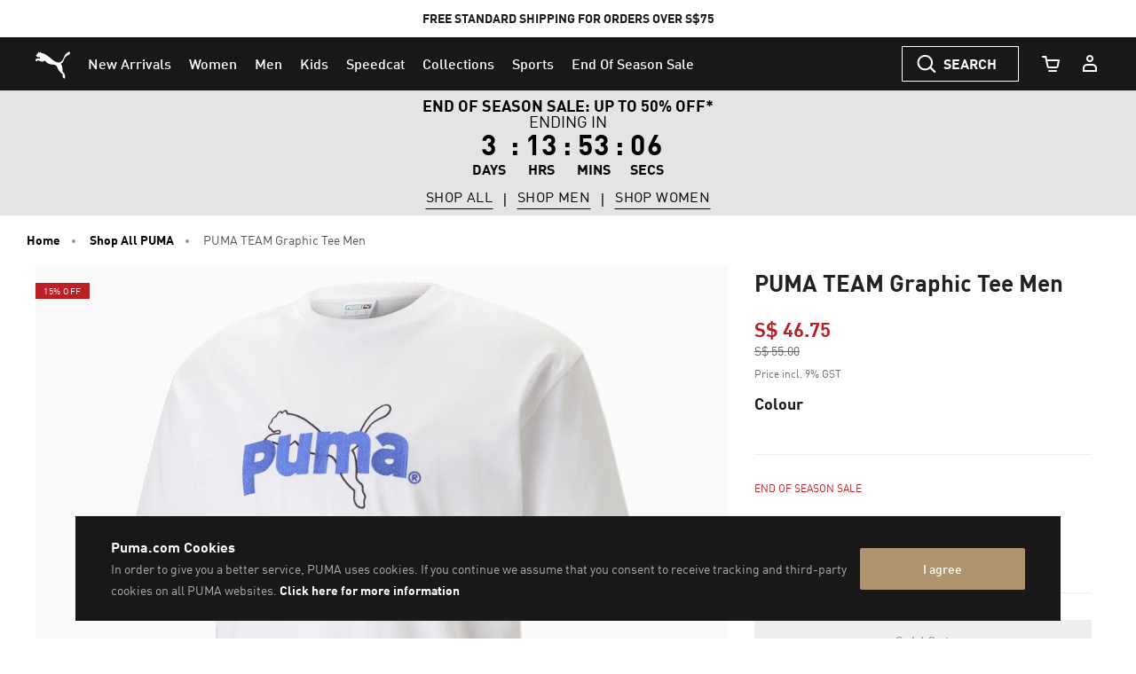

--- FILE ---
content_type: text/html;charset=UTF-8
request_url: https://sg.puma.com/on/demandware.store/Sites-SG-Site/en_SG/Page-KOPLoadAsset?cid=SG_AW25_OTH_Other_SecondGlobalBanner_EOSS_16Dec2025
body_size: 598
content:
<div class="kop-slot-visibility  js-kop-container"
    
><!-- dwMarker="content" dwContentID="738e1a959a09188058501164e1" -->
    <!-- Content ID = SG_AW25_OTH_Other_SecondGlobalBanner_EOSS_16Dec2025 -->
    





























































































































































    <section class="kop-hero" role="complementary">

    <div class="js-kop-track js-kop-hero-wrapper kop-hero-wrapper" data-datalayerobj="{&quot;id&quot;:&quot;SG_AW25_OTH_Other_SecondGlobalBanner_EOSS_16Dec2025&quot;,&quot;name&quot;:&quot;SG_AW25_OTH_Other_SecondGlobalBanner_EOSS_16Dec2025&quot;,&quot;creative&quot;:&quot;promo-banner&quot;,&quot;campaign&quot;:&quot;Global banner&quot;}">

        
            <div class="p-bottom-promo beneath-center" style="background-color: #e5e4e2; ">
                
                
                    <div class="p-bottom-promo-background">
                        

<picture class="js-picture-lazy kop-overlap-image" >
    <source data-device="desktop" srcset="" media="(min-width: 1025px)"/>
    <source data-device="tablet" srcset="" media="(min-width: 768px)"/>
    <source data-device="mobile" srcset=" " media="(max-width: 767px)"/>
    <img
        class="p-bottom-promo-img"
        src="https://sg.puma.com/on/demandware.static/Sites-SG-Site/-/default/dw0f80ce6d/images/lazyload.png"
        alt=""
        title=""
        data-alt-tablet=""
        data-alt-mobile=""
    />
</picture>

                    </div>
                
                <div class="p-bottom-promo-inner"
                style="color: #000000; ;">
                
                        <div class="p-bottom-promo-text ">
                            
                            <p class="p-bottom-promo-copy">
                                <STRONG>END OF SEASON SALE: UP TO 50% OFF*</STRONG>
<br>ENDING IN<br>
<time class="countdown" datetime="2026-01-21T00:00:00+0800"></time>
                                
                            </p>
                        
                        
                    </div>
                    
                    <div class="p-bottom-promo-ctas">
                        
                        
                            
                            
                                <a href="/sg/en/eoss-sg" class="btn p-bottom-promo-btn" style="color: #000000; ;"  >
                                    SHOP ALL
                                </a>
                                <span class="p-bottom-promo-break"></span>
                            
                            
                        
                            
                            
                                <a href="/sg/en/eoss-sg-men" class="btn p-bottom-promo-btn" style="color: #000000; ;"  >
                                    SHOP MEN
                                </a>
                                <span class="p-bottom-promo-break"></span>
                            
                            
                        
                            
                            
                                <a href="/sg/en/eoss-sg-women" class="btn p-bottom-promo-btn" style="color: #000000; ;"  >
                                    SHOP WOMEN
                                </a>
                                <span class="p-bottom-promo-break"></span>
                            
                            
                        
                    </div>
                </div>
            </div>
        
    </div>

</section>

</div>


--- FILE ---
content_type: text/javascript; charset=utf-8
request_url: https://r.cquotient.com/recs/bcwr-SG/pdp?callback=CQuotient._callback2&_device=mac&userId=&cookieId=abdLnDVPJJSeWbk66OGpG1jxTO&emailId=&anchors=id%3A%3A%7C%7Csku%3A%3A%7C%7Ctype%3A%3A%7C%7Calt_id%3A%3A&slotId=pdp_content_slot&slotConfigId=Einstein%20PDP%20Recommendation&slotConfigTemplate=slots%2Frecommendation%2Fpdp.isml&ccver=1.03&realm=BCWR&siteId=SG&instanceType=prd&v=v3.1.3&json=%7B%22userId%22%3A%22%22%2C%22cookieId%22%3A%22abdLnDVPJJSeWbk66OGpG1jxTO%22%2C%22emailId%22%3A%22%22%2C%22anchors%22%3A%5B%7B%22id%22%3A%22%22%2C%22sku%22%3A%22%22%2C%22type%22%3A%22%22%2C%22alt_id%22%3A%22%22%7D%5D%2C%22slotId%22%3A%22pdp_content_slot%22%2C%22slotConfigId%22%3A%22Einstein%20PDP%20Recommendation%22%2C%22slotConfigTemplate%22%3A%22slots%2Frecommendation%2Fpdp.isml%22%2C%22ccver%22%3A%221.03%22%2C%22realm%22%3A%22BCWR%22%2C%22siteId%22%3A%22SG%22%2C%22instanceType%22%3A%22prd%22%2C%22v%22%3A%22v3.1.3%22%7D
body_size: 68
content:
/**/ typeof CQuotient._callback2 === 'function' && CQuotient._callback2({"pdp":{"displayMessage":"You may also like","recs":[],"recoUUID":"716ae9f6-4a2a-4769-9f93-76e5cf19e46c"}});

--- FILE ---
content_type: text/javascript
request_url: https://sg.puma.com/on/demandware.static/Sites-SG-Site/-/en_SG/v1768596445328/js/base.bundle.js
body_size: 6370
content:
(window.webpackJsonp=window.webpackJsonp||[]).push([[0],{"../sfra/cartridges/app_storefront_base/cartridge/client/default/js/components/spinner.js":function(t,e,a){"use strict";function i(t){var e=$('<div class="veil"><div class="underlay"></div></div>');e.append('<div class="spinner"><div class="dot1"></div><div class="dot2"></div></div>'),"IMG"===t.get(0).tagName?(t.after(e),e.css({width:t.width(),height:t.height()}),"static"===t.parent().css("position")&&t.parent().css("position","relative")):(t.append(e),"static"===t.css("position")&&(t.parent().css("position","relative"),t.parent().addClass("veiled")),"BODY"===t.get(0).tagName&&e.find(".spinner").css("position","fixed")),e.click((function(t){t.stopPropagation()}))}function o(t){t.parent().hasClass("veiled")&&(t.parent().css("position",""),t.parent().removeClass("veiled")),t.off("click"),t.remove()}$.fn.spinner=function(){var t=$(this);return new function(){this.start=function(){t.length&&i(t)},this.stop=function(){t.length&&o($(".veil"))}}},$.spinner=function(){return new function(){this.start=function(){i($("body"))},this.stop=function(){o($(".veil"))}}},t.exports={addSpinner:i}},"../sfra/cartridges/app_storefront_base/cartridge/client/default/js/util.js":function(t,e,a){"use strict";function i(t){return(i="function"==typeof Symbol&&"symbol"==typeof Symbol.iterator?function(t){return typeof t}:function(t){return t&&"function"==typeof Symbol&&t.constructor===Symbol&&t!==Symbol.prototype?"symbol":typeof t})(t)}t.exports=function(t){"function"==typeof t?t():"object"===i(t)&&Object.keys(t).forEach((function(e){"function"==typeof t[e]&&t[e]()}))}},"./cartridges/app_puma_core/cartridge/client/default/js/product/base.js":function(t,e,a){"use strict";var i=a("./cartridges/app_puma_core/cartridge/client/default/js/components/formValidation.js"),o=a("./cartridges/app_puma_core/cartridge/client/default/js/components/form-clear.js"),r=a("./cartridges/app_puma_core/cartridge/client/default/js/helpers/formErrorHelper.js"),n=a("./cartridges/app_puma_core/cartridge/client/default/js/pdp/requestState.js"),s=a("./cartridges/app_puma_core/cartridge/client/default/js/es6-components/_utils/event.js").trigger,d=a("./cartridges/app_puma_core/cartridge/client/default/js/product/chooseBonusProductModal.js"),c=a("./cartridges/app_puma_core/cartridge/client/default/js/product/addToBagOverlay.js"),u=a("./cartridges/app_puma_core/cartridge/client/default/js/util/pageUtil.js").default,l=a("./cartridges/app_puma_core/cartridge/client/default/js/components/utils.js"),p=window.pageData||[],f=p&&"true"===p.ga4Enabled,m=!(!p||!p.ga4PageEvents)&&p.ga4PageEvents.cart,g=!(!p||!p.ga4PageEvents)&&p.ga4PageEvents.pdp,v=a("./cartridges/app_puma_core/cartridge/client/default/js/googleAnalytics4/helpers/ga4ClickEvent.js"),h=a("./cartridges/app_puma_core/cartridge/client/default/js/googleAnalytics4/helpers/pdpClickEvents.js"),b=!1;function y(){return $("#quickViewModal").length&&$("#quickViewModal").hasClass("show")}function w(){return!!$(".product-detail .product-bundle").length}function k(){var t=document.querySelector(".quantity-select"),e=0;return t&&(t.disabled||""===t.value||(e=parseInt(t.value,10),isNaN(e)&&(e=0))),e}function C(t,e,a,i){if(!t.noSizeSelected){$(".mini-cart").trigger("count:update",t);var o=document.getElementById("mini-cart");if(o){var r=new CustomEvent("count:update",{bubbles:!0,composed:!0,detail:t});o.dispatchEvent(r)}!t.newBonusDiscountLineItem||t.newBonusDiscountLineItem.promotionDeclined||t.newBonusDiscountLineItem.popupdisabled||0===Object.keys(t.newBonusDiscountLineItem).length?(u.isCartPage()||u.isCheckoutPage()||c.methods.prepareAddToBagOverlay(t,e,a,i),d.methods.autoAddBonusProductFromResponse(t)):d.methods.chooseBonusProducts(t.newBonusDiscountLineItem).then((function(a){0===a&&c.methods.prepareAddToBagOverlay(t,e,i)}),(function(){c.methods.prepareAddToBagOverlay(t,e,i)}))}}function S(){return!$(".bundle-item div.availability[data-ready-to-order=false]").length&&!$(".bundle-item div.availability[data-available=false]").length}function x(t){return t.find("strong.uppercase").text()}function q(t,e){var a,i="",o=t.product.availability.messages,r=t.product.maxOrderQuantityHtml,n=t.product.readyToOrder;e.find("div.availability").attr("data-ready-to-order",t.product.readyToOrder).attr("data-available",t.product.available),n&&o.forEach((function(t){i+="<li>"+t+"</li>"})),window.alisModule&&$(".availability-msg").removeClass("color-brand-danger");var s=t.stockControl?t.stockControl.badge:null,d=~["memberexclusiveaccess"].indexOf(s);document.querySelectorAll("[data-js-product-add-to-cart-btn]").forEach((function(t){t.classList.toggle("js-sign-up-to-buy",d)}));var c=document.querySelectorAll(".sign-up-to-buy-wrap");c&&c.forEach((function(e){e.classList.toggle("d-none",!t.stockControl.showMemberExclusiveAccess)})),e.find(".availability-msg").eq(0).empty().html(i),$(".availability-wrapper").toggleClass("d-none",t.product.hideAvailability),t.product.hideAvailability&&t.product.availability.formattedInStockDate?($(".preorder-wrapper").removeClass("d-none"),e.find(".instockdate-msg").eq(0).empty().html(t.product.availability.formattedInStockDate)):$(".preorder-wrapper").addClass("d-none");var u=e.find(".max-order-qty-msg");if(r)u.removeClass("hidden").empty().html(r),_(t,e);else{var l=x(u);u.not(".hidden").each((function(){x($(this))===l&&$(this).addClass("hidden")})),_(t,e)}w()&&($(".bundle-footer div.availability").attr("data-ready-to-order",S()),a=function(t){var e=t.resources.label_instock;return $(".bundle-item div.availability[data-available=false]").length?e=t.resources.label_outofstock:$(".bundle-item div.availability[data-ready-to-order=false]").length&&(e=t.resources.info_selectforstock),e}(t),$(".bundle-footer ul.availability-msg").html("<li>"+a+"</li>"))}function j(t,e){var a=t.product.quantityHtml;a&&e.find(".quantity").empty().html(a),$(".quantity").toggleClass("d-none",!t.isShowQuantitySelector)}function _(t,e){var a,i=!1,o=!1===t.product.readyToOrder||!1===t.product.available||!1===t.stockControl.addToCart;e.find("button[data-js-product-add-to-cart-btn]").eq(0).data("limitpurchase")&&(i=!0,o=!0),e.find("button.add-to-cart").eq(0).attr("disabled",o).text(t.stockControl.ctaText).trigger("product:statusUpdate",t.product),e.find("button.add-to-cart--update").eq(0).attr("disabled",o).text(t.stockControl.ctaUpdateText).trigger("product:statusUpdate",t.product),w()&&(i=!S(),(a=$(".product-bundle").parents().data("pid"),$(["button.add-to-cart",'[data-pid="',a,'"]'].join(""))).attr("disabled",i).trigger("product:statusUpdate",t.product)),e.find(".js-select-bonus-product").eq(0).attr("disabled",o).text(t.stockControl.ctaText).trigger("product:statusUpdate",t.product)}function A(t,e,a){var i=d.methods.isActiveChooseBonusProductModal();"tile"===e&&a.find(".product-quickview").eq(0).data("pid",t.product.id),i&&(a.attr("data-pid",t.product.id).data("pid",t.product.id),a.find("[data-pid]").attr("data-pid",t.product.id).data("pid",t.product.id)),"details"===e&&(a.find(".product-id").eq(0).text(t.product.id),a.attr("data-pid",t.product.id));var o=a.find(".product-style-number");if(t.styleNumber){var r=t.styleNumber;if(r!==o.data("style-number")){var n=o.eq(0).data("label"),s=t.showTaxDisplayMsg?"/ ":"";o.empty(),o.text(s+n+" "+r),o.data("style-number",r)}}var c=a.find(".product-style-number-tile");if(t.styleNumber){var u=t.styleNumber;if(u!==c.data("style-number")){var l=c.eq(0).data("label");c.empty(),c.text(l+" "+u),c.data("style-number",u)}}if(t.product.variationAttributes&&function(t,e){var a=["color"];t.forEach((function(t){a.indexOf(t.id)>-1?function(t,e){t.values.forEach((function(a){var i=$('[data-attr="'+t.id+'"] [data-attr-value="'+a.value+'"]',e),o=i.parent();if(a.selected){i.addClass("selected");var r=e.find(".js-attribute-name-value").eq(0),n=r.attr("data-label");r.text(n+" "+a.displayValue),r.attr("data-value",a.displayValue)}else i.removeClass("selected");var s=a.urlSelectVariant,d=a.urlProductShow;void 0!==a.urlSelectVariant&&b&&(s=a.urlNoPreselectedSize,d=a.urlProductShowNoSize),o.attr("href",d),o.data("url-show",d),o.data("url-select",s),i.removeClass("selectable unselectable"),i.addClass(a.selectable?"selectable":"unselectable")}))}(t,e):function(t,e){var a='[data-attr="'+t.id+'"]';$(a+" .select-"+t.id+" option:first",e).attr("value",t.resetUrl),t.values.forEach((function(t){var i=$(a+' [data-attr-value="'+t.value+'"]',e);i.attr("value",t.url).removeAttr("disabled"),t.selectable||i.attr("disabled",!0)}))}(t,e)}))}(t.product.variationAttributes,a),"details"===e&&a.find(".product-gallery").eq(0).trigger("swatch:changed",t.product),"tile"===e&&t.product.images.large){var p=a.find(".product-quickview .product-quickview__product-image img").eq(0),f=t.product.images.large[0];p.attr("src",f.url),p.attr("srcset",f.srcset),p.attr("alt",f.alt),p.attr("title",f.title),p.attr("sizes",f.sizes)}$(".exchange-form").length>0&&"medium"in t.product.images&&t.product.images.medium.length>0&&a.find(".product-image-wrapper .product-image").attr("src",t.product.images.medium[0].url),a.find(".prices .price").replaceWith(t.product.price.html),a.find(".promotions").eq(0).empty().html(function(t){if(!t)return"";var e="";return t.forEach((function(t){t.details&&t.calloutMsg&&(e+='<div class="callout" title="'+t.details+'">'+t.calloutMsg+"</div>")})),e}(t.product.promotions)),"tile"===e&&a.find(".line-item-promo").empty().html(t.product.promotionsHtml);var m=a.find(".product-badge").empty();if(t.product.attributes&&t.product.attributes.length){var g=t.product.attributes.filter((function(t){return"Badges"===t.ID&&t.attributes.length}));g.length&&m.html(g[0].attributes[0].value)}!function(t,e){if("bonus"!==e.data("product-type")){var a=$(t.product.attributesHtml).find(".form-group");a&&e.find(".attribute-size .form-group").replaceWith(a),$(".attribute-size",e).toggleClass("d-none",!t.isShowSizeSelector)}else{var i=t.product.variationAttributes.find((function(t){return"size"===t.id}));i&&$(".attribute-size",e).replaceWith(i.attributeHtml)}}(t,a),i||j(t,a),function(t,e){var a=t.product.fluidConfigureCustomize;a&&e.find(".fluid-configure a.btn-configure").attr("href",a)}(t,a),function(t,e){var a=e.find(".special-messaging"),i=t.product,o=[];i&&(i.promoExclusion&&i.promoExclusionMessageHTML&&o.push('<div class="content-asset">'+i.promoExclusionMessageHTML+"</div>"),i.specialMessageEnabled&&i.specialMessageHTML&&o.push('<div class="content-asset">'+i.specialMessageHTML+"</div>")),0!==o.length?a.html(o.join()):a.empty()}(t,a),q(t,a),_(t,a),a.trigger("product:variantSelect",t.product),a.find(".quantity-select").data("action",t.product.selectedVariantUrl).trigger("change")}function E(t,e){if(!t||"null"===t)return null;var a=e.find(".quantity-select").val();a&&(t+="&quantity="+a);var i=e.data("product-type");return i&&(t+="&productType="+i),t}function P(t,e){var a;t&&($("#quickViewModal").hasClass("show")||d.methods.isActiveChooseBonusProductModal()?(a="tile",$(".js-modal-body").spinner().start()):(a="details",$.spinner().start()),$.ajax({url:t}).done((function(i){b=!1,null===t.match(/_size=/)&&(b=!0),A(i,a,e),d.methods.processVariationAttributeSelect(i,a,e)})).always((function(){return $.spinner().stop()})))}function M(){return $('input[name="addToCartUrl"]').val()}function T(){return w()?$(".bundle-item .product-id").map((function(t,e){return $(e).text()})).get().join(","):[]}function N(t,e){var a=$("[name=giftcard]",t);return a.length&&a.find(":input").each((function(t,a){var i=$(a),o=i.attr("name");if(o){var r=i.val();~i.attr("name").indexOf("_customCardValue")&&(r=r.replace(/,/g,".")),e[o]=r}})),e}function V(t,e){if(t.analyticsData){var a=window.pageDataTrack||[],i=[];i.push(t.analyticsData.product),a.push({event:[{widget:e.widget,name:t.analyticsData.event,origin:e.origin}],widget:{title:e.title},products:i}),t.analyticsData.cart&&(window.pageData.cart=t.analyticsData.cart)}}function O(){var t,e,a=arguments.length>0&&void 0!==arguments[0]?arguments[0]:null,n=arguments.length>1&&void 0!==arguments[1]?arguments[1]:null,s=$(this),d=s.hasClass("sticky"),c=s.hasClass("buy-now"),u=s.text(),l=s.data("addingtext"),p=s.data("errortext"),m=s.closest(".product-detail");0===m.length&&(m=s.closest(".product-detail-info")),$("#quickViewModal").hasClass("show")?(t=$(".hotspotQuickViewModal").hasClass("show")?"hotspot":"tile",e=s.closest(".product-quickview").data("pid")):(t="details",e=w()?$(".product-bundle .product-id").eq(0).text():$(".product-id").text()),"tile"===t?$(".modal-body").spinner().start():0===$(".veil .spinner").length&&$.spinner().start(),s.text(l);var h=T(),b=k(),S=m.find(".prices .price .sales").first().data("price-value");void 0===S?S=0:(S=parseInt(S,10),!1===isNaN(S)?S*=b:S=0),$("#dwfrm_giftcard input").blur();var x,q=window.app.getComponentsByName("hotspot"===t?"Hotspot":"Product"),j=q.length?q[0]:null;y()?(x=$(".quickViewModal").find("#attribute-select-size :selected").val(),$(".quickViewModal").find("#attribute-select-size").closest(".form-group").removeClass("has-danger")):x=j?j.isSizeSwatchSelected():void 0;var _=j?j.isGiftCard():void 0;$.ajax({url:M(),method:"POST",data:N(m,{pid:e,childPids:h,quantity:0==b?"":b,sizeIsSelected:x?1:0,isGiftCard:_?1:0}),success:function(i){if($("#attributes-container-size").toggleClass("js-trigger-immediate-ATC",!!i.triggerImmediateATC),i.memberExclusiveAccess)window.location.href=i.redirectUrl;else if(i.noSizeSelected)j&&j.handleSizeSelectionError(i,s.get(0)),d?$("#attributes-container-size")[0].scrollIntoView({block:"center"}):s.text(u),$.spinner().stop(),y()&&$(".quickViewModal").find("#attribute-select-size").closest(".form-group").addClass("has-danger");else if(i.adjustQuantityMessage){var r=document.querySelector(".quantity-limit");r.classList.add("has-message"),r.innerHTML=i.adjustQuantityMessage,d||s.text(u),$.spinner().stop()}else{if("tile"===t?$("#quickViewModal").modal("hide"):"hotspot"===t&&$(".hotspotQuickViewModal").removeClass("show"),V(i,{widget:"details"===t?"page":"modal",origin:"hotspot"===t?"hotspot":"",title:"details"===t?"":"quick view"}),!c){var n=s.data("closeIconAriaLabel");C(i,e,"",n)}$.spinner().stop(),d||s.text(u),o($("[name=giftcard]"))}if($("body").trigger("product:updateAlisStockAvailability",{responseJSON:i}),$("body").trigger("product:afterAddToCart",i),a(i),c&&!i.noSizeSelected&&(window.location.href=s.data("checkout")),!i.noSizeSelected&&($("#quickViewModal").modal("hide"),f&&g)){var l=s.attr("data-ga4item");l&&"{}"!==l&&"null"!==l&&v.addToCart(l,i.quantityAdded)}},error:function(t){var e=$("[name=giftcard]").find(".has-danger").first(),a=s.parent().find(".announcement");t.responseJSON&&t.responseJSON.formErrors?(i($("[name=giftcard]"),t.responseJSON.formErrors),s.html(u)):t.responseJSON&&t.responseJSON.alisAvailability?$("body").trigger("product:updateAlisStockAvailability",{responseJSON:t.responseJSON}):(s.text(p),a&&(a.text(p),a[0].classList.remove("d-none")),s.prop("disabled")),e&&e.length&&r.scrollTo(e),$.spinner().stop(),n(t)}})}t.exports={attributeSelect:P,colorAttribute:function(){var t="click.productbase";$(document).off(t,".js-refinement-attribute").on(t,".js-refinement-attribute",(function(t){t.preventDefault();var e=$(t.currentTarget);if(!e.hasClass("selected")){var a=e.closest(".product-detail"),i=e.data("url-select");P(i=E(i,a),a)}}))},selectAttribute:function(){$(document).off("change.productbase",'select[class*="select-"]:not(#sort-order-results)').on("change.productbase",'select[class*="select-"]:not(#sort-order-results)',(function(t){t.preventDefault();var e=$(this).closest(".product-detail"),a=E(t.currentTarget.value,e);$(".add-to-cart--update").prop("disabled",!0),P(a,e)}))},availability:function(){$(document).off("change.productbase",".quantity-select").on("change.productbase",".quantity-select",(function(t){t.preventDefault(),window.alisModule&&window.alisModule.clearAlisStockMessage();var e,a=window.app.getComponentsByName("Product"),i=a.length&&a[0].isSizeSwatchSelected(),o=k($(this)),r=o;0==o&&(r=""),e=r,$(this).parents(".select-mask").find(".select-mask__overlay").addClass("select-populated").find(".select-mask__overlay__value").text(e);var n=$(this).closest(".product-detail");window.alisModule&&0===n.length&&(n=$(this).closest(".product-detail-info")),i&&!w()&&($("#quickViewModal").hasClass("show")?$(".modal-body").spinner().start():$.spinner().start(),$.ajax({url:$(this).data("action")+"&quantity="+o,method:"GET",success:function(t){q(t,n),0===$(".quantity-select > option").length&&j(t,n),f&&g&&h.quantityChangeEvent(),$.spinner().stop()},error:function(){$.spinner().stop()}}))}))},signUpToBuy:function(){var t=window.site&&window.site.user&&window.site.user.isAuthenticated;if(!t&&u.isCheckoutPage()&&(t=0===$("[data-account-login-url]").length),t&&(u.isCartPage()||u.isCheckoutPage())){var e=l.getCookie("memberExclusiveAccessProductUUID");if(e){var a=$(".js-uuid-"+e).find("a.edit:first");a.length>0&&setTimeout((function(){a.trigger("click")}),1e3)}}u.isLoginPage()||(l.eraseCookie("memberExclusiveAccessProductURL"),l.eraseCookie("memberExclusiveAccessProductUUID")),$(document).off("click.productbase",".js-sign-up-to-buy, .sign-up-to-buy-wrap a").on("click.productbase",".js-sign-up-to-buy, .sign-up-to-buy-wrap a",(function(){var t;if(u.isCartPage()||u.isCheckoutPage()){t=window.location.href.split("?")[0];var e=$(".product-uuid").text();l.createCookie("memberExclusiveAccessProductUUID",e,1)}else t=$(".product-variation-swatch.selected a").attr("href");return l.createCookie("memberExclusiveAccessProductURL",t,1),window.location.href=$("[data-account-login-url]").data("account-login-url"),!1}))},addToCart:function(){var t=!1;$(document).off("click.productbase","button.add-to-cart:not(.js-sign-up-to-buy):not(.js-btn-backinstock-notify):not(.btn-backinstock-notify)").on("click.productbase","button.add-to-cart:not(.js-sign-up-to-buy):not(.js-btn-backinstock-notify):not(.btn-backinstock-notify)",(function(){var e=this;return!0===t||(t=!0,$.spinner().start(),new Promise((function(t){!1===n.hasStarted()?t():n.on("complete",(function(){t()}))})).then((function(){!0!==document.querySelector("button.add-to-cart").disabled&&O.call(e,(function(){t=!1}),(function(){t=!1}))}))),!1}))},updateCart:function(){$(document).off("click.productbase","button.add-to-cart--update:not(.js-sign-up-to-buy):not(.js-btn-backinstock-notify):not(.btn-backinstock-notify)").on("click.productbase","button.add-to-cart--update:not(.js-sign-up-to-buy):not(.js-btn-backinstock-notify):not(.btn-backinstock-notify)",(function(){var t,e,a,o,r=$(this),n=r.text(),s=r.data("updatingtext"),d=r.data("errortext"),c=r.closest(".product-detail");0===c.length&&(c=r.closest(".product-detail-info")),a=$(".product-id").text(),o=$(".product-uuid").text(),$("#quickViewModal").hasClass("show")?(t="tile",e=r.closest(".product-quickview").data("pid")):$(".hotspotQuickViewModal").hasClass("show")?(t="hotspot",e=r.closest(".product-quickview").data("pid")):(t="details",e=w()?$(".product-bundle .product-id").eq(0).text():$(".product-id").text()),"tile"===t?$(".modal-body").spinner().start():$.spinner().start(),r.text(s);var l=T(),p=k(),g=c.find(".prices .price .sales").first().data("price-value");void 0===g?g=0:(g=parseInt(g,10),!1===isNaN(g)?g*=p:g=0),$.ajax({url:$('input[name="updateCartUrl"]').val(),method:"POST",data:N(c,{oldpid:a,pid:e,childPids:l,quantity:p,uuid:o,ischeckout:u.isCheckoutPage()}),success:function(t){if(V(t,{widget:"modal",origin:"",title:"quick view"}),f&&m){var e=r.attr("data-ga4item");v.quantityChangeOnCart(t,e)}$("body").trigger("product:updateAlisStockAvailability",{responseJSON:t}),window.location.reload()},error:function(t){t.responseJSON&&t.responseJSON.formErrors?(i($("[name=giftcard]"),t.responseJSON.formErrors),r.text(n)):t.responseJSON&&t.responseJSON.alisAvailability?($("body").trigger("product:updateAlisStockAvailability",{responseJSON:t.responseJSON}),r.text(n)):(r.text(d),r.prop("disabled")),$.spinner().stop()}})}))},initSizeChartModal:function(){var t=$("#modal-size-chart");$("body").append(t.detach()),$(document).off("click.productbase",".link-size-chart").on("click.productbase",".link-size-chart",(function(e){e.preventDefault(),t.modal()}))},populateReviewsLink:function(){if(!1===$(".excludeBVScript").val()||null===$(".excludeBVScript").val()){var t=10;!function e(){var a=$(".bazaarvoice-reviewsummary #BVCustomerRatings > div").first();a.length?$(".bazaarvoice-reviewsummary-placeholder").append(a.clone(!0)):--t>0&&setTimeout(e,1500)}()}},handleGiftCard:function(){$(document).on("change","[name$=_cardValue]",(function(){"0.0"!==$(this).val()&&($("[name$=_customCardValue]").val(""),$("[name$=_customCardValue]").parent().removeClass("floatl--active"),$("[name$=_customCardValue]").closest(".form-group").removeClass("has-success"),$("[name$=_customCardValue]").closest(".form-group").removeClass("has-danger"))})),$(document).on("input","[name$=_customCardValue]",(function(){$("[name$=_cardValue]").val("0.0").change(),$("[name$=_cardValue]").closest(".form-group").addClass("has-success")})),$(document).on("submit","[name=giftcard]",(function(t){t.preventDefault(),$("button.add-to-cart").trigger("click")}))},getAddToCartUrl:M,handlePostCartAdd:C,handlePostCartEvent:function(){var t="handlePostCartAdd";$(document).off(t).on(t,(function(t,e,a){return C(e,a)}))},updateAvailability:q,updateDataLayer:V,quantitySemiAddToCart:function(){function t(){var t=document.querySelector(".quantity-select");t&&(t=t.parentNode).addEventListener("click",(function(t){t.preventDefault();var e=window.app.getComponentsByName("Product");e.length&&e[0].isSizeSwatchSelected()||window.app.getComponentsByName("ProductSwatches").forEach((function(t){s("Product:swaches:noswatchselected",t.element,{id:"size"})}))}))}t(),document.addEventListener("pdp.ui.quantity_changed",t)},ga4EventsListener:function(){f&&g&&($(".product-accordion-view-more").click((function(){h.moreinfoEvent()})),$("#product-section-shipping, #collapse-shipping").click((function(){h.shippingAndReturnEvent()})),$(".crosslink-button").click((function(){var t={product_id:$(this).data("sourceproductid"),product_name:$(this).data("sourceproductname"),crosslink_id:$(this).data("targetproductid"),crosslink_name:$(this).data("targetproductname"),crosslink_button_text:$(this).data("targetproductbuttontext")};h.crossLinkProductEvent(t)})))},init:function(){this.colorAttribute(),this.selectAttribute(),this.availability(),this.signUpToBuy(),this.addToCart(),this.updateCart(),this.handleGiftCard(),this.ga4EventsListener()}}}}]);

--- FILE ---
content_type: text/javascript; charset=utf-8
request_url: https://p.cquotient.com/pebble?tla=bcwr-SG&activityType=viewProduct&callback=CQuotient._act_callback0&cookieId=abdLnDVPJJSeWbk66OGpG1jxTO&userId=&emailId=&product=id%3A%3A538256%7C%7Csku%3A%3A4065453175350%7C%7Ctype%3A%3A%7C%7Calt_id%3A%3A&realm=BCWR&siteId=SG&instanceType=prd&locale=en_SG&referrer=&currentLocation=https%3A%2F%2Fsg.puma.com%2Fsg%2Fen%2Fpd%2Fpuma-team-graphic-tee-men%2F4065453175350.html&ls=true&_=1768615603640&v=v3.1.3&fbPixelId=__UNKNOWN__&json=%7B%22cookieId%22%3A%22abdLnDVPJJSeWbk66OGpG1jxTO%22%2C%22userId%22%3A%22%22%2C%22emailId%22%3A%22%22%2C%22product%22%3A%7B%22id%22%3A%22538256%22%2C%22sku%22%3A%224065453175350%22%2C%22type%22%3A%22%22%2C%22alt_id%22%3A%22%22%7D%2C%22realm%22%3A%22BCWR%22%2C%22siteId%22%3A%22SG%22%2C%22instanceType%22%3A%22prd%22%2C%22locale%22%3A%22en_SG%22%2C%22referrer%22%3A%22%22%2C%22currentLocation%22%3A%22https%3A%2F%2Fsg.puma.com%2Fsg%2Fen%2Fpd%2Fpuma-team-graphic-tee-men%2F4065453175350.html%22%2C%22ls%22%3Atrue%2C%22_%22%3A1768615603640%2C%22v%22%3A%22v3.1.3%22%2C%22fbPixelId%22%3A%22__UNKNOWN__%22%7D
body_size: 396
content:
/**/ typeof CQuotient._act_callback0 === 'function' && CQuotient._act_callback0([{"k":"__cq_uuid","v":"abdLnDVPJJSeWbk66OGpG1jxTO","m":34128000},{"k":"__cq_bc","v":"%7B%22bcwr-SG%22%3A%5B%7B%22id%22%3A%22538256%22%2C%22sku%22%3A%224065453175350%22%7D%5D%7D","m":2592000},{"k":"__cq_seg","v":"0~0.00!1~0.00!2~0.00!3~0.00!4~0.00!5~0.00!6~0.00!7~0.00!8~0.00!9~0.00","m":2592000}]);

--- FILE ---
content_type: text/javascript
request_url: https://sg.puma.com/on/demandware.static/Sites-SG-Site/-/en_SG/v1768596445328/js/webcomp/cookielocation.js
body_size: 139372
content:
/******/ (function(modules) { // webpackBootstrap
/******/ 	// The module cache
/******/ 	var installedModules = {};
/******/
/******/ 	// The require function
/******/ 	function __webpack_require__(moduleId) {
/******/
/******/ 		// Check if module is in cache
/******/ 		if(installedModules[moduleId]) {
/******/ 			return installedModules[moduleId].exports;
/******/ 		}
/******/ 		// Create a new module (and put it into the cache)
/******/ 		var module = installedModules[moduleId] = {
/******/ 			i: moduleId,
/******/ 			l: false,
/******/ 			exports: {}
/******/ 		};
/******/
/******/ 		// Execute the module function
/******/ 		modules[moduleId].call(module.exports, module, module.exports, __webpack_require__);
/******/
/******/ 		// Flag the module as loaded
/******/ 		module.l = true;
/******/
/******/ 		// Return the exports of the module
/******/ 		return module.exports;
/******/ 	}
/******/
/******/
/******/ 	// expose the modules object (__webpack_modules__)
/******/ 	__webpack_require__.m = modules;
/******/
/******/ 	// expose the module cache
/******/ 	__webpack_require__.c = installedModules;
/******/
/******/ 	// define getter function for harmony exports
/******/ 	__webpack_require__.d = function(exports, name, getter) {
/******/ 		if(!__webpack_require__.o(exports, name)) {
/******/ 			Object.defineProperty(exports, name, { enumerable: true, get: getter });
/******/ 		}
/******/ 	};
/******/
/******/ 	// define __esModule on exports
/******/ 	__webpack_require__.r = function(exports) {
/******/ 		if(typeof Symbol !== 'undefined' && Symbol.toStringTag) {
/******/ 			Object.defineProperty(exports, Symbol.toStringTag, { value: 'Module' });
/******/ 		}
/******/ 		Object.defineProperty(exports, '__esModule', { value: true });
/******/ 	};
/******/
/******/ 	// create a fake namespace object
/******/ 	// mode & 1: value is a module id, require it
/******/ 	// mode & 2: merge all properties of value into the ns
/******/ 	// mode & 4: return value when already ns object
/******/ 	// mode & 8|1: behave like require
/******/ 	__webpack_require__.t = function(value, mode) {
/******/ 		if(mode & 1) value = __webpack_require__(value);
/******/ 		if(mode & 8) return value;
/******/ 		if((mode & 4) && typeof value === 'object' && value && value.__esModule) return value;
/******/ 		var ns = Object.create(null);
/******/ 		__webpack_require__.r(ns);
/******/ 		Object.defineProperty(ns, 'default', { enumerable: true, value: value });
/******/ 		if(mode & 2 && typeof value != 'string') for(var key in value) __webpack_require__.d(ns, key, function(key) { return value[key]; }.bind(null, key));
/******/ 		return ns;
/******/ 	};
/******/
/******/ 	// getDefaultExport function for compatibility with non-harmony modules
/******/ 	__webpack_require__.n = function(module) {
/******/ 		var getter = module && module.__esModule ?
/******/ 			function getDefault() { return module['default']; } :
/******/ 			function getModuleExports() { return module; };
/******/ 		__webpack_require__.d(getter, 'a', getter);
/******/ 		return getter;
/******/ 	};
/******/
/******/ 	// Object.prototype.hasOwnProperty.call
/******/ 	__webpack_require__.o = function(object, property) { return Object.prototype.hasOwnProperty.call(object, property); };
/******/
/******/ 	// __webpack_public_path__
/******/ 	__webpack_require__.p = "";
/******/
/******/
/******/ 	// Load entry module and return exports
/******/ 	return __webpack_require__(__webpack_require__.s = "./cartridges/app_puma_core/cartridge/client/default/js/webcomp/cookielocation.js");
/******/ })
/************************************************************************/
/******/ ({

/***/ "./cartridges/app_puma_core/cartridge/client/default/js/components/utils.js":
/*!**********************************************************************************!*\
  !*** ./cartridges/app_puma_core/cartridge/client/default/js/components/utils.js ***!
  \**********************************************************************************/
/*! no static exports found */
/***/ (function(module, exports, __webpack_require__) {

"use strict";
eval("\n\n/**\n * Create a cookie with a name, value, and expiration\n * @param {string} cName name of the cookie (used to retrieve later)\n * @param {string} value of cookie to be stored\n * @param {number} exdays - number of days the cookie should exist before expiring\n */\nfunction createCookie(cName, value, exdays) {\n    var exdate = new Date();\n    exdate.setDate(exdate.getDate() + exdays);\n    var cValue = escape(value);\n    cValue += exdays === null ? '' : ('; expires=' + exdate.toUTCString());\n    cValue += '; path=/';\n    document.cookie = cName + '=' + cValue;\n}\n\n/**\n * Get a cookie value by name\n * @param {string} cName name of cookie\n * @returns {string} value of cookie\n */\nfunction getCookie(cName) {\n    var i;\n    var x;\n    var y;\n    var ARRcookies = document.cookie.split(';');\n    var returnval = '';\n    for (i = 0; i < ARRcookies.length; i++) {\n        x = ARRcookies[i].substr(0, ARRcookies[i].indexOf('='));\n        y = ARRcookies[i].substr(ARRcookies[i].indexOf('=') + 1);\n        x = x.replace(/^\\s+|\\s+$/g, ''); // NOSONAR: Avoiding changing of regex\n        if (x === cName) {\n            returnval = unescape(y);\n        }\n    }\n    return returnval;\n}\n\n/**\n * Erase cookie\n * @param {string} cName name of the cookie\n */\nfunction eraseCookie(cName) {\n    document.cookie = cName + '=; expires=Thu, 01 Jan 1970 00:00:01 GMT; path=/';\n}\n\n/**\n * Generate an SVG string of markup\n * @param {string} iconId name of cookie\n * @param {string} iconClass to attach to the SVG\n * @param {boolean} decorative to hide SVG from screen reader\n * @returns {string} of HTML\n */\nfunction generateSvgString(iconId, iconClass, decorative = false) {\n    var svgClass = iconClass || '';\n    var ariaHidden = decorative ? ' aria-hidden=\"true\"' : '';\n\n    return (\n        '<svg viewBox=\"0 0 100 100\" class=\"' + svgClass + '\"' + ariaHidden + '>' +\n            '<use xmlns:xlink=\"http://www.w3.org/1999/xlink\" xlink:href=\"#' + iconId + '\"></use>' +\n        '</svg>'\n    );\n}\n\n/**\n * Append a parameter to a url\n * @param {string} url - a url\n * @param {string} name - key\n * @param {string} value - value\n * @return {string} url with param appended\n */\nfunction appendParamToURL(url, name, value) {\n    var c = '?';\n    var hash = '';\n    var baseUrl = url;\n\n    if (baseUrl.indexOf(c) !== -1) {\n        c = '&';\n    }\n\n    if (baseUrl.indexOf('#') !== -1) {\n        var urlParts = baseUrl.split('#');\n        baseUrl = urlParts[0];\n        hash = urlParts[1];\n    }\n\n    var resultUrl = baseUrl + c + name + '=' + encodeURIComponent(value);\n\n    if (hash.length) {\n        resultUrl += '#' + hash;\n    }\n\n    return resultUrl;\n}\n\n/**\n * Append parameters to a url\n * @param {string} url - a url\n * @param {string} params - key/value pairs\n * @return {string} url with param appended\n */\nfunction appendParamsToURL(url, params) {\n    var resultUrl = url;\n\n    Object.keys(params).forEach(function (name) {\n        resultUrl = appendParamToURL(resultUrl, name, params[name]);\n    });\n\n    return resultUrl;\n}\n\n/**\n * Helper function for getParamsFromURL. Split a url string into key/value pairs.\n * @param {string} str - url parameter string\n * @return {Object} object with params split into key/value pairs\n */\nfunction keyValueArray(str) {\n    var kvp = str.split('&');\n    var x;\n    var k;\n    var v;\n    var output = {};\n\n    for (var i = kvp.length - 1; i >= 0; i--) {\n        if (kvp[i].length) { // No empty strings...\n            x = kvp[i].split('=');\n            k = x[0];\n            v = '';\n            if (x.length > 1) {\n                v = x[1];\n            }\n            if (!output[k]) {\n                output[k] = decodeURIComponent(v);\n            }\n        }\n    }\n\n    return output;\n}\n\n/**\n * Split a url string into key/value pairs.\n * @param {string} url - url parameter string\n * @return {Object} object with params split into key/value pairs\n */\nfunction getParamsFromURL(url) {\n    var arr = url.split('?');\n    var search = '';\n    var searchHash = '';\n    var postHash = false;\n\n    if (arr.length > 1) {\n        var arrHash = arr[1].split('#');\n        search = arrHash[0];\n\n        if (arrHash.length > 1) {\n            postHash = true;\n            searchHash = arrHash[1];\n        }\n    }\n\n    var output = {};\n    if (search.length) {\n        output = keyValueArray(search);\n    }\n    if (postHash) {\n        if (searchHash.length) {\n            var output2 = keyValueArray(searchHash);\n            Object.keys(output2).forEach(function (prop) {\n                output[prop] = output2[prop]; // Merge them...\n            });\n        }\n    }\n\n    return output;\n}\n\nmodule.exports = {\n    createCookie: createCookie,\n    getCookie: getCookie,\n    eraseCookie: eraseCookie,\n    generateSvgString: generateSvgString,\n    appendParamToURL: appendParamToURL,\n    keyValueArray: keyValueArray,\n    getParamsFromURL: getParamsFromURL,\n    appendParamsToURL: appendParamsToURL\n};\n//# sourceURL=[module]\n//# sourceMappingURL=[data-uri]\n//# sourceURL=webpack-internal:///./cartridges/app_puma_core/cartridge/client/default/js/components/utils.js\n");

/***/ }),

/***/ "./cartridges/app_puma_core/cartridge/client/default/js/webcomp/cookielocation-base.js":
/*!*********************************************************************************************!*\
  !*** ./cartridges/app_puma_core/cartridge/client/default/js/webcomp/cookielocation-base.js ***!
  \*********************************************************************************************/
/*! no static exports found */
/***/ (function(module, exports, __webpack_require__) {

eval("__webpack_require__(/*! ./puma-cookie-banner */ \"./cartridges/app_puma_core/cartridge/client/default/js/webcomp/puma-cookie-banner.js\");\n__webpack_require__(/*! ./puma-location-banner */ \"./cartridges/app_puma_core/cartridge/client/default/js/webcomp/puma-location-banner.js\");//# sourceURL=[module]\n//# sourceMappingURL=[data-uri]\n//# sourceURL=webpack-internal:///./cartridges/app_puma_core/cartridge/client/default/js/webcomp/cookielocation-base.js\n");

/***/ }),

/***/ "./cartridges/app_puma_core/cartridge/client/default/js/webcomp/cookielocation.js":
/*!****************************************************************************************!*\
  !*** ./cartridges/app_puma_core/cartridge/client/default/js/webcomp/cookielocation.js ***!
  \****************************************************************************************/
/*! no static exports found */
/***/ (function(module, exports, __webpack_require__) {

eval("__webpack_require__(/*! ./cookielocation-base */ \"./cartridges/app_puma_core/cartridge/client/default/js/webcomp/cookielocation-base.js\");//# sourceURL=[module]\n//# sourceMappingURL=[data-uri]\n//# sourceURL=webpack-internal:///./cartridges/app_puma_core/cartridge/client/default/js/webcomp/cookielocation.js\n");

/***/ }),

/***/ "./cartridges/app_puma_core/cartridge/client/default/js/webcomp/puma-cookie-banner.js":
/*!********************************************************************************************!*\
  !*** ./cartridges/app_puma_core/cartridge/client/default/js/webcomp/puma-cookie-banner.js ***!
  \********************************************************************************************/
/*! no static exports found */
/***/ (function(module, exports, __webpack_require__) {

eval("var PumaCookieBanner = __webpack_require__(/*! ./puma-cookie-banner/PumaCookieBanner */ \"./cartridges/app_puma_core/cartridge/client/default/js/webcomp/puma-cookie-banner/PumaCookieBanner.js\");\nwindow.customElements.define('puma-cookie-banner', PumaCookieBanner);//# sourceURL=[module]\n//# sourceMappingURL=[data-uri]\n//# sourceURL=webpack-internal:///./cartridges/app_puma_core/cartridge/client/default/js/webcomp/puma-cookie-banner.js\n");

/***/ }),

/***/ "./cartridges/app_puma_core/cartridge/client/default/js/webcomp/puma-cookie-banner/PumaCookieBanner.js":
/*!*************************************************************************************************************!*\
  !*** ./cartridges/app_puma_core/cartridge/client/default/js/webcomp/puma-cookie-banner/PumaCookieBanner.js ***!
  \*************************************************************************************************************/
/*! no static exports found */
/***/ (function(module, exports, __webpack_require__) {

eval("function _typeof(obj) { \"@babel/helpers - typeof\"; return _typeof = \"function\" == typeof Symbol && \"symbol\" == typeof Symbol.iterator ? function (obj) { return typeof obj; } : function (obj) { return obj && \"function\" == typeof Symbol && obj.constructor === Symbol && obj !== Symbol.prototype ? \"symbol\" : typeof obj; }, _typeof(obj); }\nfunction _classCallCheck(instance, Constructor) { if (!(instance instanceof Constructor)) { throw new TypeError(\"Cannot call a class as a function\"); } }\nfunction _defineProperties(target, props) { for (var i = 0; i < props.length; i++) { var descriptor = props[i]; descriptor.enumerable = descriptor.enumerable || false; descriptor.configurable = true; if (\"value\" in descriptor) descriptor.writable = true; Object.defineProperty(target, _toPropertyKey(descriptor.key), descriptor); } }\nfunction _createClass(Constructor, protoProps, staticProps) { if (protoProps) _defineProperties(Constructor.prototype, protoProps); if (staticProps) _defineProperties(Constructor, staticProps); Object.defineProperty(Constructor, \"prototype\", { writable: false }); return Constructor; }\nfunction _toPropertyKey(arg) { var key = _toPrimitive(arg, \"string\"); return _typeof(key) === \"symbol\" ? key : String(key); }\nfunction _toPrimitive(input, hint) { if (_typeof(input) !== \"object\" || input === null) return input; var prim = input[Symbol.toPrimitive]; if (prim !== undefined) { var res = prim.call(input, hint || \"default\"); if (_typeof(res) !== \"object\") return res; throw new TypeError(\"@@toPrimitive must return a primitive value.\"); } return (hint === \"string\" ? String : Number)(input); }\nfunction _inherits(subClass, superClass) { if (typeof superClass !== \"function\" && superClass !== null) { throw new TypeError(\"Super expression must either be null or a function\"); } subClass.prototype = Object.create(superClass && superClass.prototype, { constructor: { value: subClass, writable: true, configurable: true } }); Object.defineProperty(subClass, \"prototype\", { writable: false }); if (superClass) _setPrototypeOf(subClass, superClass); }\nfunction _createSuper(Derived) { var hasNativeReflectConstruct = _isNativeReflectConstruct(); return function _createSuperInternal() { var Super = _getPrototypeOf(Derived), result; if (hasNativeReflectConstruct) { var NewTarget = _getPrototypeOf(this).constructor; result = Reflect.construct(Super, arguments, NewTarget); } else { result = Super.apply(this, arguments); } return _possibleConstructorReturn(this, result); }; }\nfunction _possibleConstructorReturn(self, call) { if (call && (_typeof(call) === \"object\" || typeof call === \"function\")) { return call; } else if (call !== void 0) { throw new TypeError(\"Derived constructors may only return object or undefined\"); } return _assertThisInitialized(self); }\nfunction _assertThisInitialized(self) { if (self === void 0) { throw new ReferenceError(\"this hasn't been initialised - super() hasn't been called\"); } return self; }\nfunction _wrapNativeSuper(Class) { var _cache = typeof Map === \"function\" ? new Map() : undefined; _wrapNativeSuper = function _wrapNativeSuper(Class) { if (Class === null || !_isNativeFunction(Class)) return Class; if (typeof Class !== \"function\") { throw new TypeError(\"Super expression must either be null or a function\"); } if (typeof _cache !== \"undefined\") { if (_cache.has(Class)) return _cache.get(Class); _cache.set(Class, Wrapper); } function Wrapper() { return _construct(Class, arguments, _getPrototypeOf(this).constructor); } Wrapper.prototype = Object.create(Class.prototype, { constructor: { value: Wrapper, enumerable: false, writable: true, configurable: true } }); return _setPrototypeOf(Wrapper, Class); }; return _wrapNativeSuper(Class); }\nfunction _construct(Parent, args, Class) { if (_isNativeReflectConstruct()) { _construct = Reflect.construct.bind(); } else { _construct = function _construct(Parent, args, Class) { var a = [null]; a.push.apply(a, args); var Constructor = Function.bind.apply(Parent, a); var instance = new Constructor(); if (Class) _setPrototypeOf(instance, Class.prototype); return instance; }; } return _construct.apply(null, arguments); }\nfunction _isNativeReflectConstruct() { if (typeof Reflect === \"undefined\" || !Reflect.construct) return false; if (Reflect.construct.sham) return false; if (typeof Proxy === \"function\") return true; try { Boolean.prototype.valueOf.call(Reflect.construct(Boolean, [], function () {})); return true; } catch (e) { return false; } }\nfunction _isNativeFunction(fn) { return Function.toString.call(fn).indexOf(\"[native code]\") !== -1; }\nfunction _setPrototypeOf(o, p) { _setPrototypeOf = Object.setPrototypeOf ? Object.setPrototypeOf.bind() : function _setPrototypeOf(o, p) { o.__proto__ = p; return o; }; return _setPrototypeOf(o, p); }\nfunction _getPrototypeOf(o) { _getPrototypeOf = Object.setPrototypeOf ? Object.getPrototypeOf.bind() : function _getPrototypeOf(o) { return o.__proto__ || Object.getPrototypeOf(o); }; return _getPrototypeOf(o); }\nvar utils = __webpack_require__(/*! ../../components/utils */ \"./cartridges/app_puma_core/cartridge/client/default/js/components/utils.js\");\nvar styles = __webpack_require__(/*! ./styles.scss */ \"./cartridges/app_puma_core/cartridge/client/default/js/webcomp/puma-cookie-banner/styles.scss\");\nvar template = __webpack_require__(/*! ./template.handlebars */ \"./cartridges/app_puma_core/cartridge/client/default/js/webcomp/puma-cookie-banner/template.handlebars\");\nvar templateEl = document.createElement('template');\ntemplateEl.innerHTML = '<style>' + styles + '</styles>';\nif (window.ShadyCSS) {\n  window.ShadyCSS.prepareTemplate(templateEl, 'puma-cookie-banner');\n}\n\n/**\n * Create a cookie to record that the user accepts site cookies\n * The existence of this cookie prevents future notifications\n */\nfunction createCookie() {\n  utils.createCookie('pumacookies', '1', 365);\n}\nvar PumaCookieBanner = /*#__PURE__*/function (_HTMLElement) {\n  \"use strict\";\n\n  _inherits(PumaCookieBanner, _HTMLElement);\n  var _super = _createSuper(PumaCookieBanner);\n  function PumaCookieBanner() {\n    var _this;\n    _classCallCheck(this, PumaCookieBanner);\n    _this = _super.call(this);\n    _this.attachedShadowRoot = _this.attachShadow({\n      mode: 'open'\n    });\n    return _this;\n  }\n  _createClass(PumaCookieBanner, [{\n    key: \"connectedCallback\",\n    value: function connectedCallback() {\n      if (window.ShadyCSS) {\n        window.ShadyCSS.styleElement(this);\n      }\n      this.config = JSON.parse(this.attributes.config.nodeValue);\n      templateEl.innerHTML += template(this.config);\n      this.attachedShadowRoot.appendChild(templateEl.content.cloneNode(true));\n      var oneTrustButtons = document.querySelectorAll('.js-cookie-banner-onetrust');\n\n      // Onetrust button is hidden with CSS by default because it shows some artifacts\n      if (oneTrustButtons.length) {\n        oneTrustButtons.forEach(function (oneTrustButton) {\n          // eslint-disable-next-line no-param-reassign\n          oneTrustButton.style.display = 'block';\n        });\n      }\n      this.attachEvents();\n    }\n  }, {\n    key: \"handleIAgreeButtonClick\",\n    value: function handleIAgreeButtonClick() {\n      createCookie('pumacookies', '1', 365);\n      if (this.config.surpressAction) {\n        fetch(this.config.surpressAction);\n      }\n      this.dispatchEvent(new CustomEvent('cookies_accepted'));\n    }\n  }, {\n    key: \"attachEvents\",\n    value: function attachEvents() {\n      var IAgreeButton = this.attachedShadowRoot.querySelector('.action .btn');\n      IAgreeButton.addEventListener('click', this.handleIAgreeButtonClick.bind(this));\n      this.addEventListener('cookie_settings_initiated', this.handleIAgreeButtonClick.bind(this));\n      this.addEventListener('requested_default', this.handleIAgreeButtonClick.bind(this));\n    }\n  }]);\n  return PumaCookieBanner;\n}( /*#__PURE__*/_wrapNativeSuper(HTMLElement));\nmodule.exports = PumaCookieBanner;//# sourceURL=[module]\n//# sourceMappingURL=[data-uri]\n//# sourceURL=webpack-internal:///./cartridges/app_puma_core/cartridge/client/default/js/webcomp/puma-cookie-banner/PumaCookieBanner.js\n");

/***/ }),

/***/ "./cartridges/app_puma_core/cartridge/client/default/js/webcomp/puma-cookie-banner/styles.scss":
/*!*****************************************************************************************************!*\
  !*** ./cartridges/app_puma_core/cartridge/client/default/js/webcomp/puma-cookie-banner/styles.scss ***!
  \*****************************************************************************************************/
/*! no static exports found */
/***/ (function(module, exports, __webpack_require__) {

eval("// Imports\nvar ___CSS_LOADER_API_IMPORT___ = __webpack_require__(/*! ../../../../../../../../node_modules/css-loader/dist/runtime/api.js */ \"./node_modules/css-loader/dist/runtime/api.js\");\nexports = ___CSS_LOADER_API_IMPORT___(false);\n// Module\nexports.push([module.i, \"/*md\\n\\n# Variables\\n\\n*/\\n/*md\\n\\n# Color variables\\n\\n*/\\n/*md\\n\\n# Fonts variables\\n\\n*/\\n/*md\\n\\n# Functions\\n\\nThis section describes core functions used for development in the project.\\n\\n## Function strip-unit\\n\\nRemoves the unit (e.g. px, em, rem) from a value, returning the number only.\\n\\nReturns the same number, sans unit.\\n\\n## Function value-to-rem\\n\\n**Private function**.\\nConverts a pixel value to matching rem value. *Any* value passed, regardless of unit, is assumed to be a pixel value.\\nBy default, the base pixel value used to calculate the rem value is taken from the `$globalFontSize` variable.\\n\\nReturns a number in rems, calculated based on the given value and the base pixel value.\\nrem values are passed through as is.\\n\\n## Function rem-calc\\n\\nConverts one or more pixel values into matching rem values.\\nBy default, the base pixel value used to calculate the rem value is taken from the `$globalFontSize` variable.\\nIf you need to convert a comma-separated list, wrap the list in parentheses.\\n\\nReturn a list of converted values.\\n\\n## Function map-safe-get\\n\\nSafely return a value from a map.\\n\\nReturns found value. Can has any SASS data type\\n\\n## Function map-deep-get\\n\\n**Private function**.\\n\\nSafely return a value from a map.\\n\\nReturns found value.\\n\\n*/\\n/*md\\n\\n# Mixins\\n\\nThis section describes core mixins used for development in the project.\\n\\n## Mixin generate-font-face\\n\\nGenerate `@font-face` rules\\n\\n## Mixin when-inside\\n\\nHelps make context selector a little more friendly\\n\\n### Mixin on-event\\n\\nEvent wrapper. Setting up `:hover`, `:active`, `:focus` pseudo classes for selector\\n\\n## Mixin clearfix\\n\\nQuickly and easily clear floated content within a container\\n\\n## Mixin placeholder\\n\\nSetting up 'color' property for input placeholder for different browsers\\n\\n## Mixin text-truncate\\n\\nTruncate text overflow\\n\\n## Mixins for Glide carousel\\n\\nglide-carousel-title, glide-carousel-slides, glide-carousel-bullets-space, glide-carousel-bullets-item\\n\\n*/\\n:host {\\n  font-family: \\\"FFDINforPuma\\\", -apple-system, system-ui, BlinkMacSystemFont, \\\"Segoe UI\\\", Roboto, \\\"Helvetica Neue\\\", Arial, sans-serif;\\n}\\n\\n.main-container {\\n  align-items: center;\\n  background-color: #181818;\\n  font-size: 1rem;\\n  padding: 1.4375rem 2.5rem;\\n}\\n\\n.action {\\n  margin-top: 1.25rem;\\n  padding: 0;\\n}\\n\\na {\\n  color: #fff;\\n}\\na:hover {\\n  color: #fff;\\n  text-decoration: underline;\\n}\\n\\n@media (min-width: 480px) {\\n  .inner-container {\\n    align-items: center;\\n    display: flex;\\n    overflow: hidden;\\n    position: relative;\\n  }\\n  .inner-container .content {\\n    flex-grow: 1;\\n  }\\n  .inner-container .action {\\n    margin: 0;\\n  }\\n}\\n@media (max-width: 980px) {\\n  .main-container {\\n    padding: 1.4375rem 1.875rem;\\n  }\\n}\\n@media (max-width: 480px) {\\n  .main-container {\\n    padding: 1.4375rem 1.875rem;\\n  }\\n}\\nh2 {\\n  clear: both;\\n  font-size: 1rem;\\n  margin: 0;\\n  padding: 0;\\n}\\n\\n.title,\\n.notification-underline {\\n  color: #fff;\\n  font-size: 0.875rem;\\n  font-weight: 700;\\n  text-decoration: none;\\n}\\n\\n.text {\\n  color: #adadad;\\n  font-size: 0.875rem;\\n}\\n\\n.content {\\n  padding-right: 0.625rem;\\n}\\n\\n.link {\\n  display: inline-block;\\n}\\n\\n.btn {\\n  background-color: #ae946d;\\n  border: none;\\n  border-color: #ae946d;\\n  border-radius: 2px;\\n  color: #fff;\\n  cursor: pointer;\\n  font-family: inherit;\\n  font-size: 0.875rem;\\n  font-weight: 500;\\n  letter-spacing: normal;\\n  line-height: normal;\\n  margin: 0;\\n  min-height: 2.9375rem;\\n  min-width: 11.625rem;\\n  overflow: hidden;\\n  padding: 0.625rem 0.9375rem;\\n  text-transform: none;\\n  white-space: normal;\\n  width: 100%;\\n}\\n.btn:hover {\\n  background-color: #ae946d;\\n}\", \"\"]);\n// Exports\nmodule.exports = exports;\n//# sourceURL=[module]\n//# sourceMappingURL=[data-uri]\n//# sourceURL=webpack-internal:///./cartridges/app_puma_core/cartridge/client/default/js/webcomp/puma-cookie-banner/styles.scss\n");

/***/ }),

/***/ "./cartridges/app_puma_core/cartridge/client/default/js/webcomp/puma-cookie-banner/template.handlebars":
/*!*************************************************************************************************************!*\
  !*** ./cartridges/app_puma_core/cartridge/client/default/js/webcomp/puma-cookie-banner/template.handlebars ***!
  \*************************************************************************************************************/
/*! no static exports found */
/***/ (function(module, exports, __webpack_require__) {

eval("var Handlebars = __webpack_require__(/*! ../../../../../../../../node_modules/handlebars/runtime.js */ \"./node_modules/handlebars/runtime.js\");\nfunction __default(obj) { return obj && (obj.__esModule ? obj[\"default\"] : obj); }\nmodule.exports = (Handlebars[\"default\"] || Handlebars).template({\"1\":function(container,depth0,helpers,partials,data) {\n    var helper, alias1=depth0 != null ? depth0 : (container.nullContext || {}), alias2=container.hooks.helperMissing, alias3=\"function\", alias4=container.escapeExpression, lookupProperty = container.lookupProperty || function(parent, propertyName) {\n        if (Object.prototype.hasOwnProperty.call(parent, propertyName)) {\n          return parent[propertyName];\n        }\n        return undefined\n    };\n\n  return \"    <div class=\\\"main-container puma-cookie-banner-eu\\\">\\n        <div class=\\\"inner-container\\\">\\n            <div class=\\\"content\\\">\\n                <div class=\\\"title\\\">\\n                    <h2>\"\n    + alias4(((helper = (helper = lookupProperty(helpers,\"title\") || (depth0 != null ? lookupProperty(depth0,\"title\") : depth0)) != null ? helper : alias2),(typeof helper === alias3 ? helper.call(alias1,{\"name\":\"title\",\"hash\":{},\"data\":data,\"loc\":{\"start\":{\"line\":6,\"column\":24},\"end\":{\"line\":6,\"column\":33}}}) : helper)))\n    + \"</h2>\\n                </div>\\n                <span class=\\\"text\\\">\\n                    \"\n    + alias4(((helper = (helper = lookupProperty(helpers,\"text\") || (depth0 != null ? lookupProperty(depth0,\"text\") : depth0)) != null ? helper : alias2),(typeof helper === alias3 ? helper.call(alias1,{\"name\":\"text\",\"hash\":{},\"data\":data,\"loc\":{\"start\":{\"line\":9,\"column\":20},\"end\":{\"line\":9,\"column\":28}}}) : helper)))\n    + \"\\n                </span>\\n                <span class=\\\"text\\\">\\n                    \"\n    + alias4(((helper = (helper = lookupProperty(helpers,\"textEnd\") || (depth0 != null ? lookupProperty(depth0,\"textEnd\") : depth0)) != null ? helper : alias2),(typeof helper === alias3 ? helper.call(alias1,{\"name\":\"textEnd\",\"hash\":{},\"data\":data,\"loc\":{\"start\":{\"line\":12,\"column\":20},\"end\":{\"line\":12,\"column\":31}}}) : helper)))\n    + \"\\n                </span>\\n            </div>            \\n            <div class=\\\"action\\\">                \\n                <span class=\\\"link\\\">\\n                    <slot name=\\\"onetrust\\\"></slot>\\n                </span>\\n                <button class=\\\"btn\\\">\\n                    \"\n    + alias4(((helper = (helper = lookupProperty(helpers,\"btnAgreeText\") || (depth0 != null ? lookupProperty(depth0,\"btnAgreeText\") : depth0)) != null ? helper : alias2),(typeof helper === alias3 ? helper.call(alias1,{\"name\":\"btnAgreeText\",\"hash\":{},\"data\":data,\"loc\":{\"start\":{\"line\":20,\"column\":20},\"end\":{\"line\":20,\"column\":36}}}) : helper)))\n    + \"\\n                </button>\\n            </div>\\n        </div>\\n    </div>\\n\";\n},\"3\":function(container,depth0,helpers,partials,data) {\n    var helper, alias1=depth0 != null ? depth0 : (container.nullContext || {}), alias2=container.hooks.helperMissing, alias3=\"function\", alias4=container.escapeExpression, lookupProperty = container.lookupProperty || function(parent, propertyName) {\n        if (Object.prototype.hasOwnProperty.call(parent, propertyName)) {\n          return parent[propertyName];\n        }\n        return undefined\n    };\n\n  return \"    <div class=\\\"main-container\\\">\\n        <div class=\\\"inner-container\\\">\\n            <div class=\\\"content\\\">\\n                <div class=\\\"title\\\">\\n                    <h2>\"\n    + alias4(((helper = (helper = lookupProperty(helpers,\"title\") || (depth0 != null ? lookupProperty(depth0,\"title\") : depth0)) != null ? helper : alias2),(typeof helper === alias3 ? helper.call(alias1,{\"name\":\"title\",\"hash\":{},\"data\":data,\"loc\":{\"start\":{\"line\":31,\"column\":24},\"end\":{\"line\":31,\"column\":33}}}) : helper)))\n    + \"</h2>\\n                </div>\\n                <span class=\\\"text\\\">\\n                    \"\n    + alias4(((helper = (helper = lookupProperty(helpers,\"text\") || (depth0 != null ? lookupProperty(depth0,\"text\") : depth0)) != null ? helper : alias2),(typeof helper === alias3 ? helper.call(alias1,{\"name\":\"text\",\"hash\":{},\"data\":data,\"loc\":{\"start\":{\"line\":34,\"column\":20},\"end\":{\"line\":34,\"column\":28}}}) : helper)))\n    + \"\\n                </span>\\n                <a href=\\\"\"\n    + alias4(((helper = (helper = lookupProperty(helpers,\"privacyPolicyURL\") || (depth0 != null ? lookupProperty(depth0,\"privacyPolicyURL\") : depth0)) != null ? helper : alias2),(typeof helper === alias3 ? helper.call(alias1,{\"name\":\"privacyPolicyURL\",\"hash\":{},\"data\":data,\"loc\":{\"start\":{\"line\":36,\"column\":25},\"end\":{\"line\":36,\"column\":45}}}) : helper)))\n    + \"\\\" class=\\\"notification-underline\\\">\\n                    \"\n    + alias4(((helper = (helper = lookupProperty(helpers,\"privacyPolicyText\") || (depth0 != null ? lookupProperty(depth0,\"privacyPolicyText\") : depth0)) != null ? helper : alias2),(typeof helper === alias3 ? helper.call(alias1,{\"name\":\"privacyPolicyText\",\"hash\":{},\"data\":data,\"loc\":{\"start\":{\"line\":37,\"column\":20},\"end\":{\"line\":37,\"column\":41}}}) : helper)))\n    + \"\\n                </a>\\n            </div>\\n            <slot name=\\\"onetrust\\\"></slot>\\n            <div class=\\\"action\\\">\\n                <button class=\\\"btn\\\">\\n                    \"\n    + alias4(((helper = (helper = lookupProperty(helpers,\"btnAgreeText\") || (depth0 != null ? lookupProperty(depth0,\"btnAgreeText\") : depth0)) != null ? helper : alias2),(typeof helper === alias3 ? helper.call(alias1,{\"name\":\"btnAgreeText\",\"hash\":{},\"data\":data,\"loc\":{\"start\":{\"line\":43,\"column\":20},\"end\":{\"line\":43,\"column\":36}}}) : helper)))\n    + \"\\n                </button>\\n            </div>\\n        </div>\\n    </div>\\n\";\n},\"compiler\":[8,\">= 4.3.0\"],\"main\":function(container,depth0,helpers,partials,data) {\n    var stack1, helper, options, alias1=depth0 != null ? depth0 : (container.nullContext || {}), alias2=container.hooks.helperMissing, alias3=\"function\", alias4=container.hooks.blockHelperMissing, lookupProperty = container.lookupProperty || function(parent, propertyName) {\n        if (Object.prototype.hasOwnProperty.call(parent, propertyName)) {\n          return parent[propertyName];\n        }\n        return undefined\n    }, buffer = \"\";\n\n  stack1 = ((helper = (helper = lookupProperty(helpers,\"isEurope\") || (depth0 != null ? lookupProperty(depth0,\"isEurope\") : depth0)) != null ? helper : alias2),(options={\"name\":\"isEurope\",\"hash\":{},\"fn\":container.program(1, data, 0),\"inverse\":container.noop,\"data\":data,\"loc\":{\"start\":{\"line\":1,\"column\":0},\"end\":{\"line\":25,\"column\":13}}}),(typeof helper === alias3 ? helper.call(alias1,options) : helper));\n  if (!lookupProperty(helpers,\"isEurope\")) { stack1 = alias4.call(depth0,stack1,options)}\n  if (stack1 != null) { buffer += stack1; }\n  stack1 = ((helper = (helper = lookupProperty(helpers,\"isEurope\") || (depth0 != null ? lookupProperty(depth0,\"isEurope\") : depth0)) != null ? helper : alias2),(options={\"name\":\"isEurope\",\"hash\":{},\"fn\":container.noop,\"inverse\":container.program(3, data, 0),\"data\":data,\"loc\":{\"start\":{\"line\":26,\"column\":0},\"end\":{\"line\":48,\"column\":13}}}),(typeof helper === alias3 ? helper.call(alias1,options) : helper));\n  if (!lookupProperty(helpers,\"isEurope\")) { stack1 = alias4.call(depth0,stack1,options)}\n  if (stack1 != null) { buffer += stack1; }\n  return buffer;\n},\"useData\":true});//# sourceURL=[module]\n//# sourceMappingURL=[data-uri]\n//# sourceURL=webpack-internal:///./cartridges/app_puma_core/cartridge/client/default/js/webcomp/puma-cookie-banner/template.handlebars\n");

/***/ }),

/***/ "./cartridges/app_puma_core/cartridge/client/default/js/webcomp/puma-location-banner.js":
/*!**********************************************************************************************!*\
  !*** ./cartridges/app_puma_core/cartridge/client/default/js/webcomp/puma-location-banner.js ***!
  \**********************************************************************************************/
/*! no static exports found */
/***/ (function(module, exports, __webpack_require__) {

eval("var PumaLocationBanner = __webpack_require__(/*! ./puma-location-banner/PumaLocationBanner */ \"./cartridges/app_puma_core/cartridge/client/default/js/webcomp/puma-location-banner/PumaLocationBanner.js\");\nwindow.customElements.define('puma-location-banner', PumaLocationBanner);//# sourceURL=[module]\n//# sourceMappingURL=[data-uri]\n//# sourceURL=webpack-internal:///./cartridges/app_puma_core/cartridge/client/default/js/webcomp/puma-location-banner.js\n");

/***/ }),

/***/ "./cartridges/app_puma_core/cartridge/client/default/js/webcomp/puma-location-banner/PumaLocationBanner.js":
/*!*****************************************************************************************************************!*\
  !*** ./cartridges/app_puma_core/cartridge/client/default/js/webcomp/puma-location-banner/PumaLocationBanner.js ***!
  \*****************************************************************************************************************/
/*! no static exports found */
/***/ (function(module, exports, __webpack_require__) {

eval("function _typeof(obj) { \"@babel/helpers - typeof\"; return _typeof = \"function\" == typeof Symbol && \"symbol\" == typeof Symbol.iterator ? function (obj) { return typeof obj; } : function (obj) { return obj && \"function\" == typeof Symbol && obj.constructor === Symbol && obj !== Symbol.prototype ? \"symbol\" : typeof obj; }, _typeof(obj); }\nfunction _classCallCheck(instance, Constructor) { if (!(instance instanceof Constructor)) { throw new TypeError(\"Cannot call a class as a function\"); } }\nfunction _defineProperties(target, props) { for (var i = 0; i < props.length; i++) { var descriptor = props[i]; descriptor.enumerable = descriptor.enumerable || false; descriptor.configurable = true; if (\"value\" in descriptor) descriptor.writable = true; Object.defineProperty(target, _toPropertyKey(descriptor.key), descriptor); } }\nfunction _createClass(Constructor, protoProps, staticProps) { if (protoProps) _defineProperties(Constructor.prototype, protoProps); if (staticProps) _defineProperties(Constructor, staticProps); Object.defineProperty(Constructor, \"prototype\", { writable: false }); return Constructor; }\nfunction _toPropertyKey(arg) { var key = _toPrimitive(arg, \"string\"); return _typeof(key) === \"symbol\" ? key : String(key); }\nfunction _toPrimitive(input, hint) { if (_typeof(input) !== \"object\" || input === null) return input; var prim = input[Symbol.toPrimitive]; if (prim !== undefined) { var res = prim.call(input, hint || \"default\"); if (_typeof(res) !== \"object\") return res; throw new TypeError(\"@@toPrimitive must return a primitive value.\"); } return (hint === \"string\" ? String : Number)(input); }\nfunction _inherits(subClass, superClass) { if (typeof superClass !== \"function\" && superClass !== null) { throw new TypeError(\"Super expression must either be null or a function\"); } subClass.prototype = Object.create(superClass && superClass.prototype, { constructor: { value: subClass, writable: true, configurable: true } }); Object.defineProperty(subClass, \"prototype\", { writable: false }); if (superClass) _setPrototypeOf(subClass, superClass); }\nfunction _createSuper(Derived) { var hasNativeReflectConstruct = _isNativeReflectConstruct(); return function _createSuperInternal() { var Super = _getPrototypeOf(Derived), result; if (hasNativeReflectConstruct) { var NewTarget = _getPrototypeOf(this).constructor; result = Reflect.construct(Super, arguments, NewTarget); } else { result = Super.apply(this, arguments); } return _possibleConstructorReturn(this, result); }; }\nfunction _possibleConstructorReturn(self, call) { if (call && (_typeof(call) === \"object\" || typeof call === \"function\")) { return call; } else if (call !== void 0) { throw new TypeError(\"Derived constructors may only return object or undefined\"); } return _assertThisInitialized(self); }\nfunction _assertThisInitialized(self) { if (self === void 0) { throw new ReferenceError(\"this hasn't been initialised - super() hasn't been called\"); } return self; }\nfunction _wrapNativeSuper(Class) { var _cache = typeof Map === \"function\" ? new Map() : undefined; _wrapNativeSuper = function _wrapNativeSuper(Class) { if (Class === null || !_isNativeFunction(Class)) return Class; if (typeof Class !== \"function\") { throw new TypeError(\"Super expression must either be null or a function\"); } if (typeof _cache !== \"undefined\") { if (_cache.has(Class)) return _cache.get(Class); _cache.set(Class, Wrapper); } function Wrapper() { return _construct(Class, arguments, _getPrototypeOf(this).constructor); } Wrapper.prototype = Object.create(Class.prototype, { constructor: { value: Wrapper, enumerable: false, writable: true, configurable: true } }); return _setPrototypeOf(Wrapper, Class); }; return _wrapNativeSuper(Class); }\nfunction _construct(Parent, args, Class) { if (_isNativeReflectConstruct()) { _construct = Reflect.construct.bind(); } else { _construct = function _construct(Parent, args, Class) { var a = [null]; a.push.apply(a, args); var Constructor = Function.bind.apply(Parent, a); var instance = new Constructor(); if (Class) _setPrototypeOf(instance, Class.prototype); return instance; }; } return _construct.apply(null, arguments); }\nfunction _isNativeReflectConstruct() { if (typeof Reflect === \"undefined\" || !Reflect.construct) return false; if (Reflect.construct.sham) return false; if (typeof Proxy === \"function\") return true; try { Boolean.prototype.valueOf.call(Reflect.construct(Boolean, [], function () {})); return true; } catch (e) { return false; } }\nfunction _isNativeFunction(fn) { return Function.toString.call(fn).indexOf(\"[native code]\") !== -1; }\nfunction _setPrototypeOf(o, p) { _setPrototypeOf = Object.setPrototypeOf ? Object.setPrototypeOf.bind() : function _setPrototypeOf(o, p) { o.__proto__ = p; return o; }; return _setPrototypeOf(o, p); }\nfunction _getPrototypeOf(o) { _getPrototypeOf = Object.setPrototypeOf ? Object.getPrototypeOf.bind() : function _getPrototypeOf(o) { return o.__proto__ || Object.getPrototypeOf(o); }; return _getPrototypeOf(o); }\nvar styles = __webpack_require__(/*! ./styles.scss */ \"./cartridges/app_puma_core/cartridge/client/default/js/webcomp/puma-location-banner/styles.scss\");\nvar template = __webpack_require__(/*! ./template.handlebars */ \"./cartridges/app_puma_core/cartridge/client/default/js/webcomp/puma-location-banner/template.handlebars\");\nvar templateEl = document.createElement('template');\ntemplateEl.innerHTML = '<style>' + styles + '</styles>';\nif (window.ShadyCSS) {\n  window.ShadyCSS.prepareTemplate(templateEl, 'puma-location-banner');\n}\n\n/**\n * Send request to server to alter session data\n * to prevent locale notifications from showing again,\n * the redirect to url\n * @param {string} href - href to redirect\n */\nfunction handleLocaleModalRedirect(href) {\n  var that = this;\n  var url = this.getConfig().surpressAction;\n  fetch(url).then(function (response) {\n    if (response.ok && href) {\n      var event = new CustomEvent('change_location');\n      event.customData = {\n        href: href\n      };\n      that.dispatchEvent(event);\n    }\n  });\n}\nvar PumaLocationBanner = /*#__PURE__*/function (_HTMLElement) {\n  \"use strict\";\n\n  _inherits(PumaLocationBanner, _HTMLElement);\n  var _super = _createSuper(PumaLocationBanner);\n  function PumaLocationBanner() {\n    var _this;\n    _classCallCheck(this, PumaLocationBanner);\n    _this = _super.call(this);\n    _this.attachedShadowRoot = _this.attachShadow({\n      mode: 'open'\n    });\n    return _this;\n  }\n  _createClass(PumaLocationBanner, [{\n    key: \"getConfig\",\n    value: function getConfig() {\n      return this.config;\n    }\n  }, {\n    key: \"connectedCallback\",\n    value: function connectedCallback() {\n      if (window.ShadyCSS) {\n        window.ShadyCSS.styleElement(this);\n      }\n      this.config = JSON.parse(this.attributes.config.nodeValue);\n      templateEl.innerHTML += template(this.config);\n      this.attachedShadowRoot.appendChild(templateEl.content.cloneNode(true));\n      this.attachEvents();\n      this.attachCSS();\n    }\n  }, {\n    key: \"attachEvents\",\n    value: function attachEvents() {\n      var _this2 = this;\n      var that = this;\n      this.attachedShadowRoot.querySelector('.close').addEventListener('click', function (event) {\n        event.preventDefault();\n        that.dispatchEvent(new CustomEvent('close_banner'));\n        handleLocaleModalRedirect.call(that);\n      });\n      this.attachedShadowRoot.querySelector('.notification-dismiss').addEventListener('click', function (event) {\n        event.preventDefault();\n        that.dispatchEvent(new CustomEvent('location_dismiss'));\n        handleLocaleModalRedirect.call(that);\n      });\n      this.attachedShadowRoot.querySelector('.notification-link.localeselector--open').addEventListener('click', function (event) {\n        that.dispatchEvent(new CustomEvent('open_locale_modal'));\n        event.preventDefault();\n      });\n      var btnContinue = this.attachedShadowRoot.querySelector('.notification-btn--continue');\n      if (btnContinue) {\n        btnContinue.addEventListener('click', function (event) {\n          event.preventDefault();\n          handleLocaleModalRedirect.call(that, event.target.href);\n        });\n      }\n      this.addEventListener('requested_default', function (event) {\n        event.preventDefault();\n        _this2.dispatchEvent(new CustomEvent('location_dismiss'));\n        handleLocaleModalRedirect.call(_this2);\n      });\n    }\n  }, {\n    key: \"attachCSS\",\n    value: function attachCSS() {\n      var siteDirection = this.config.siteDirection;\n      if (siteDirection) {\n        var closeBtn = this.attachedShadowRoot.querySelector('.close');\n        closeBtn.classList.add(siteDirection);\n      }\n    }\n  }]);\n  return PumaLocationBanner;\n}( /*#__PURE__*/_wrapNativeSuper(HTMLElement));\nmodule.exports = PumaLocationBanner;//# sourceURL=[module]\n//# sourceMappingURL=[data-uri]\n//# sourceURL=webpack-internal:///./cartridges/app_puma_core/cartridge/client/default/js/webcomp/puma-location-banner/PumaLocationBanner.js\n");

/***/ }),

/***/ "./cartridges/app_puma_core/cartridge/client/default/js/webcomp/puma-location-banner/styles.scss":
/*!*******************************************************************************************************!*\
  !*** ./cartridges/app_puma_core/cartridge/client/default/js/webcomp/puma-location-banner/styles.scss ***!
  \*******************************************************************************************************/
/*! no static exports found */
/***/ (function(module, exports, __webpack_require__) {

eval("// Imports\nvar ___CSS_LOADER_API_IMPORT___ = __webpack_require__(/*! ../../../../../../../../node_modules/css-loader/dist/runtime/api.js */ \"./node_modules/css-loader/dist/runtime/api.js\");\nexports = ___CSS_LOADER_API_IMPORT___(false);\n// Module\nexports.push([module.i, \".btn {\\n  border: 1px solid transparent;\\n  text-align: center;\\n  text-decoration: none;\\n  transition: all 0.15s ease-in-out;\\n}\\n.btn + .btn {\\n  margin-top: 15px;\\n}\\n\\n/*md\\n\\n# Grid variables\\n\\n*/\\n/*md\\n\\n# Grid system functions\\n\\n*/\\n/*md\\n\\n# Grid system mixins\\n\\nThis section describes grid system mixins used for development in the project.\\n\\n*/\\n/*md\\n\\n# Variables\\n\\n*/\\n/*md\\n\\n# Color variables\\n\\n*/\\n/*md\\n\\n# Fonts variables\\n\\n*/\\n/*md\\n\\n# Functions\\n\\nThis section describes core functions used for development in the project.\\n\\n## Function strip-unit\\n\\nRemoves the unit (e.g. px, em, rem) from a value, returning the number only.\\n\\nReturns the same number, sans unit.\\n\\n## Function value-to-rem\\n\\n**Private function**.\\nConverts a pixel value to matching rem value. *Any* value passed, regardless of unit, is assumed to be a pixel value.\\nBy default, the base pixel value used to calculate the rem value is taken from the `$globalFontSize` variable.\\n\\nReturns a number in rems, calculated based on the given value and the base pixel value.\\nrem values are passed through as is.\\n\\n## Function rem-calc\\n\\nConverts one or more pixel values into matching rem values.\\nBy default, the base pixel value used to calculate the rem value is taken from the `$globalFontSize` variable.\\nIf you need to convert a comma-separated list, wrap the list in parentheses.\\n\\nReturn a list of converted values.\\n\\n## Function map-safe-get\\n\\nSafely return a value from a map.\\n\\nReturns found value. Can has any SASS data type\\n\\n## Function map-deep-get\\n\\n**Private function**.\\n\\nSafely return a value from a map.\\n\\nReturns found value.\\n\\n*/\\n/*md\\n\\n# Mixins\\n\\nThis section describes core mixins used for development in the project.\\n\\n## Mixin generate-font-face\\n\\nGenerate `@font-face` rules\\n\\n## Mixin when-inside\\n\\nHelps make context selector a little more friendly\\n\\n### Mixin on-event\\n\\nEvent wrapper. Setting up `:hover`, `:active`, `:focus` pseudo classes for selector\\n\\n## Mixin clearfix\\n\\nQuickly and easily clear floated content within a container\\n\\n## Mixin placeholder\\n\\nSetting up 'color' property for input placeholder for different browsers\\n\\n## Mixin text-truncate\\n\\nTruncate text overflow\\n\\n## Mixins for Glide carousel\\n\\nglide-carousel-title, glide-carousel-slides, glide-carousel-bullets-space, glide-carousel-bullets-item\\n\\n*/\\n/*md\\n\\n# Variables\\n\\n*/\\n/*md\\n\\n# Color variables\\n\\n*/\\n/*md\\n\\n# Fonts variables\\n\\n*/\\n/*md\\n\\n# Functions\\n\\nThis section describes core functions used for development in the project.\\n\\n## Function strip-unit\\n\\nRemoves the unit (e.g. px, em, rem) from a value, returning the number only.\\n\\nReturns the same number, sans unit.\\n\\n## Function value-to-rem\\n\\n**Private function**.\\nConverts a pixel value to matching rem value. *Any* value passed, regardless of unit, is assumed to be a pixel value.\\nBy default, the base pixel value used to calculate the rem value is taken from the `$globalFontSize` variable.\\n\\nReturns a number in rems, calculated based on the given value and the base pixel value.\\nrem values are passed through as is.\\n\\n## Function rem-calc\\n\\nConverts one or more pixel values into matching rem values.\\nBy default, the base pixel value used to calculate the rem value is taken from the `$globalFontSize` variable.\\nIf you need to convert a comma-separated list, wrap the list in parentheses.\\n\\nReturn a list of converted values.\\n\\n## Function map-safe-get\\n\\nSafely return a value from a map.\\n\\nReturns found value. Can has any SASS data type\\n\\n## Function map-deep-get\\n\\n**Private function**.\\n\\nSafely return a value from a map.\\n\\nReturns found value.\\n\\n*/\\n/*md\\n\\n# Mixins\\n\\nThis section describes core mixins used for development in the project.\\n\\n## Mixin generate-font-face\\n\\nGenerate `@font-face` rules\\n\\n## Mixin when-inside\\n\\nHelps make context selector a little more friendly\\n\\n### Mixin on-event\\n\\nEvent wrapper. Setting up `:hover`, `:active`, `:focus` pseudo classes for selector\\n\\n## Mixin clearfix\\n\\nQuickly and easily clear floated content within a container\\n\\n## Mixin placeholder\\n\\nSetting up 'color' property for input placeholder for different browsers\\n\\n## Mixin text-truncate\\n\\nTruncate text overflow\\n\\n## Mixins for Glide carousel\\n\\nglide-carousel-title, glide-carousel-slides, glide-carousel-bullets-space, glide-carousel-bullets-item\\n\\n*/\\n.btn {\\n  font-family: \\\"FFDINforPuma\\\", -apple-system, system-ui, BlinkMacSystemFont, \\\"Segoe UI\\\", Roboto, \\\"Helvetica Neue\\\", Arial, sans-serif;\\n  font-size: 0.9375rem;\\n  font-weight: 600;\\n  letter-spacing: 0.025rem;\\n  line-height: 0.9375rem;\\n  padding: 0.8125rem 1rem;\\n  text-transform: uppercase;\\n  white-space: normal;\\n}\\n.btn:focus-visible {\\n  box-shadow: none;\\n  outline: 0.125rem solid #8c9198;\\n  outline-offset: 0.125rem;\\n}\\n.btn:hover:not([disabled]) {\\n  cursor: pointer;\\n}\\n.btn[disabled], .btn[disabled]:hover, .btn[disabled]:active, .btn[disabled]:focus {\\n  background-color: #ccc;\\n  border-color: #ccc;\\n  opacity: 1;\\n}\\n\\n.btn-default {\\n  background-color: #eee;\\n}\\n\\n.btn-secondary:focus-visible {\\n  box-shadow: none;\\n  outline: 0.125rem solid #8c9198;\\n  outline-offset: 0.125rem;\\n}\\n.btn-secondary:hover:not([disabled]):not(.product-gallery__video-button) {\\n  background-color: #fff;\\n  border-color: #000;\\n  color: #000;\\n}\\n\\n.btn-primary-white {\\n  color: #212529;\\n  background-color: #fff;\\n  border-color: #fff;\\n}\\n.btn-primary-white:hover {\\n  color: #212529;\\n  background-color: rgb(235.875, 235.875, 235.875);\\n  border-color: rgb(229.5, 229.5, 229.5);\\n}\\n.btn-primary-white:focus, .btn-primary-white.focus {\\n  color: #212529;\\n  background-color: rgb(235.875, 235.875, 235.875);\\n  border-color: rgb(229.5, 229.5, 229.5);\\n  box-shadow: 0 0 0 0.2rem rgba(221.7, 222.3, 222.9, 0.5);\\n}\\n.btn-primary-white.disabled, .btn-primary-white:disabled {\\n  color: #212529;\\n  background-color: #fff;\\n  border-color: #fff;\\n}\\n.btn-primary-white:not(:disabled):not(.disabled):active, .btn-primary-white:not(:disabled):not(.disabled).active, .show > .btn-primary-white.dropdown-toggle {\\n  color: #212529;\\n  background-color: rgb(229.5, 229.5, 229.5);\\n  border-color: rgb(223.125, 223.125, 223.125);\\n}\\n.btn-primary-white:not(:disabled):not(.disabled):active:focus, .btn-primary-white:not(:disabled):not(.disabled).active:focus, .show > .btn-primary-white.dropdown-toggle:focus {\\n  box-shadow: 0 0 0 0.2rem rgba(221.7, 222.3, 222.9, 0.5);\\n}\\n\\n.btn-outline-white {\\n  color: #fff;\\n  border-color: #fff;\\n}\\n.btn-outline-white:hover {\\n  color: #212529;\\n  background-color: #fff;\\n  border-color: #fff;\\n}\\n.btn-outline-white:focus, .btn-outline-white.focus {\\n  box-shadow: 0 0 0 0.2rem rgba(255, 255, 255, 0.5);\\n}\\n.btn-outline-white.disabled, .btn-outline-white:disabled {\\n  color: #fff;\\n  background-color: transparent;\\n}\\n.btn-outline-white:not(:disabled):not(.disabled):active, .btn-outline-white:not(:disabled):not(.disabled).active, .show > .btn-outline-white.dropdown-toggle {\\n  color: #212529;\\n  background-color: #fff;\\n  border-color: #fff;\\n}\\n.btn-outline-white:not(:disabled):not(.disabled):active:focus, .btn-outline-white:not(:disabled):not(.disabled).active:focus, .show > .btn-outline-white.dropdown-toggle:focus {\\n  box-shadow: 0 0 0 0.2rem rgba(255, 255, 255, 0.5);\\n}\\n.btn-outline-white:hover:not([disabled]) {\\n  background-color: #fff;\\n  border-color: #fff;\\n  color: #000;\\n}\\n\\n.btn-outline-light {\\n  color: #000;\\n  border-color: #000;\\n  border-color: #ccc;\\n  border-radius: 0.125rem;\\n  display: inline-table;\\n  font-size: 1rem;\\n  font-weight: 500;\\n  height: 2.625rem;\\n  padding: 0;\\n  text-transform: initial;\\n  width: 100%;\\n}\\n.btn-outline-light:hover {\\n  color: #fff;\\n  background-color: #000;\\n  border-color: #000;\\n}\\n.btn-outline-light:focus, .btn-outline-light.focus {\\n  box-shadow: 0 0 0 0.2rem rgba(0, 0, 0, 0.5);\\n}\\n.btn-outline-light.disabled, .btn-outline-light:disabled {\\n  color: #000;\\n  background-color: transparent;\\n}\\n.btn-outline-light:not(:disabled):not(.disabled):active, .btn-outline-light:not(:disabled):not(.disabled).active, .show > .btn-outline-light.dropdown-toggle {\\n  color: #fff;\\n  background-color: #000;\\n  border-color: #000;\\n}\\n.btn-outline-light:not(:disabled):not(.disabled):active:focus, .btn-outline-light:not(:disabled):not(.disabled).active:focus, .show > .btn-outline-light.dropdown-toggle:focus {\\n  box-shadow: 0 0 0 0.2rem rgba(0, 0, 0, 0.5);\\n}\\n.btn-outline-light .btn-text-container {\\n  display: table-cell;\\n  vertical-align: middle;\\n  word-break: break-word;\\n}\\n.btn-outline-light:hover {\\n  background-color: #fff;\\n  border-color: #000;\\n  color: #000;\\n}\\n.btn-outline-light:focus {\\n  box-shadow: none;\\n}\\n.btn-outline-light:not(:disabled):not(.disabled):active {\\n  background-color: inherit;\\n  border-color: inherit;\\n  color: inherit;\\n}\\n.btn-outline-light:not(:disabled):not(.disabled):active:focus {\\n  box-shadow: none;\\n}\\n\\n.btn-primary-black {\\n  color: #fff;\\n  background-color: #000;\\n  border-color: #000;\\n}\\n.btn-primary-black:hover {\\n  color: #fff;\\n  background-color: black;\\n  border-color: black;\\n}\\n.btn-primary-black:focus, .btn-primary-black.focus {\\n  color: #fff;\\n  background-color: black;\\n  border-color: black;\\n  box-shadow: 0 0 0 0.2rem rgba(38.25, 38.25, 38.25, 0.5);\\n}\\n.btn-primary-black.disabled, .btn-primary-black:disabled {\\n  color: #fff;\\n  background-color: #000;\\n  border-color: #000;\\n}\\n.btn-primary-black:not(:disabled):not(.disabled):active, .btn-primary-black:not(:disabled):not(.disabled).active, .show > .btn-primary-black.dropdown-toggle {\\n  color: #fff;\\n  background-color: black;\\n  border-color: black;\\n}\\n.btn-primary-black:not(:disabled):not(.disabled):active:focus, .btn-primary-black:not(:disabled):not(.disabled).active:focus, .show > .btn-primary-black.dropdown-toggle:focus {\\n  box-shadow: 0 0 0 0.2rem rgba(38.25, 38.25, 38.25, 0.5);\\n}\\n.btn-primary-black:focus {\\n  color: #fff;\\n}\\n.btn-primary-black:hover:not([disabled]) {\\n  background-color: #333333;\\n}\\n\\n.btn-outline-black {\\n  color: #000;\\n  border-color: #000;\\n}\\n.btn-outline-black:hover {\\n  color: #fff;\\n  background-color: #000;\\n  border-color: #000;\\n}\\n.btn-outline-black:focus, .btn-outline-black.focus {\\n  box-shadow: 0 0 0 0.2rem rgba(0, 0, 0, 0.5);\\n}\\n.btn-outline-black.disabled, .btn-outline-black:disabled {\\n  color: #000;\\n  background-color: transparent;\\n}\\n.btn-outline-black:not(:disabled):not(.disabled):active, .btn-outline-black:not(:disabled):not(.disabled).active, .show > .btn-outline-black.dropdown-toggle {\\n  color: #fff;\\n  background-color: #000;\\n  border-color: #000;\\n}\\n.btn-outline-black:not(:disabled):not(.disabled):active:focus, .btn-outline-black:not(:disabled):not(.disabled).active:focus, .show > .btn-outline-black.dropdown-toggle:focus {\\n  box-shadow: 0 0 0 0.2rem rgba(0, 0, 0, 0.5);\\n}\\n\\n.btn-link-black {\\n  background-color: transparent;\\n  border-radius: 0;\\n  color: #000;\\n  font-weight: 600;\\n  text-decoration: underline;\\n}\\n.btn-link-black:hover {\\n  border-color: transparent;\\n}\\n.btn-link-black:hover, .btn-link-black:focus {\\n  background-color: transparent;\\n  color: #000;\\n  text-decoration: none;\\n}\\n.btn-link-black:active, .btn-link-black.active, .btn-link-black:disabled {\\n  background-color: transparent;\\n}\\n.btn-link-black:focus, .btn-link-black:active {\\n  border-color: transparent;\\n}\\n.btn-link-black:disabled {\\n  color: #000;\\n}\\n.btn-link-black:disabled:hover, .btn-link-black:disabled:focus {\\n  text-decoration: none;\\n}\\n\\n.btn-link-white {\\n  background-color: transparent;\\n  border-radius: 0;\\n  color: #fff;\\n  font-weight: 600;\\n  text-decoration: underline;\\n}\\n.btn-link-white:hover {\\n  border-color: transparent;\\n}\\n.btn-link-white:hover, .btn-link-white:focus {\\n  background-color: transparent;\\n  color: #fff;\\n  text-decoration: none;\\n}\\n.btn-link-white:active, .btn-link-white.active, .btn-link-white:disabled {\\n  background-color: transparent;\\n}\\n.btn-link-white:focus, .btn-link-white:active {\\n  border-color: transparent;\\n}\\n.btn-link-white:disabled {\\n  color: #fff;\\n}\\n.btn-link-white:disabled:hover, .btn-link-white:disabled:focus {\\n  text-decoration: none;\\n}\\n\\n.btn-gold {\\n  background-color: #ffd700;\\n  border-color: #ffd700;\\n}\\n.btn-gold:hover {\\n  background-color: #ccac00;\\n  border-color: #ccac00;\\n}\\n\\n.btn-mongoose {\\n  background-color: #ae946d;\\n  border-color: #ae946d;\\n  border-radius: 0.125rem;\\n  color: #fff;\\n  font-size: 1rem;\\n  font-weight: 500;\\n  padding: 0.75rem 0;\\n  text-transform: initial;\\n}\\n.btn-mongoose:hover {\\n  background-color: #b7a07d;\\n  border-color: #b7a07d;\\n  color: #fff;\\n}\\n.btn-mongoose:focus {\\n  box-shadow: none;\\n  outline: none;\\n}\\n\\n.btn-full-width {\\n  width: 100%;\\n}\\n\\n.btn-transparent {\\n  background: transparent;\\n  border: 1px rgba(0, 0, 0, 0.2) solid;\\n  text-transform: none;\\n}\\n.btn-transparent:focus {\\n  box-shadow: none;\\n}\\n\\n.nav-tabs {\\n  border-bottom: 1px solid #999;\\n}\\n.nav-tabs .nav-link {\\n  color: #464a4c;\\n  font-size: 1rem;\\n}\\n.nav-tabs .nav-link.active {\\n  border-bottom: 3px solid #f00;\\n}\\n\\n.card {\\n  border-color: #eee;\\n  margin-bottom: 1rem;\\n}\\n\\ndt {\\n  color: #636c72;\\n  font-weight: 400;\\n}\\n\\nbutton,\\ninput,\\noptgroup,\\nselect,\\ntextarea {\\n  font-family: inherit;\\n}\\n\\n.col-xs-1h {\\n  flex: 0 0 12.5%;\\n  max-width: 12.5%;\\n}\\n\\n@media (min-width: 544px) {\\n  .col-sm-1h {\\n    flex: 0 0 12.5%;\\n    max-width: 12.5%;\\n  }\\n}\\n@media (min-width: 959px) {\\n  .col-md-1h {\\n    flex: 0 0 12.5%;\\n    max-width: 12.5%;\\n  }\\n}\\n@media (min-width: 1199px) {\\n  .col-lg-1h {\\n    flex: 0 0 12.5%;\\n    max-width: 12.5%;\\n  }\\n}\\n@media (min-width: 1439px) {\\n  .col-xl-1h {\\n    flex: 0 0 12.5%;\\n    max-width: 12.5%;\\n  }\\n}\\n.col-1h {\\n  flex: 0 0 12.5%;\\n  max-width: 12.5%;\\n}\\n\\n.col-xs-2h {\\n  flex: 0 0 20.83333333%;\\n  max-width: 20.83333333%;\\n}\\n\\n@media (min-width: 544px) {\\n  .col-sm-2h {\\n    flex: 0 0 20.83333333%;\\n    max-width: 20.83333333%;\\n  }\\n}\\n@media (min-width: 959px) {\\n  .col-md-2h {\\n    flex: 0 0 20.83333333%;\\n    max-width: 20.83333333%;\\n  }\\n}\\n@media (min-width: 1199px) {\\n  .col-lg-2h {\\n    flex: 0 0 20.83333333%;\\n    max-width: 20.83333333%;\\n  }\\n}\\n@media (min-width: 1439px) {\\n  .col-xl-2h {\\n    flex: 0 0 20.83333333%;\\n    max-width: 20.83333333%;\\n  }\\n}\\n.col-2h {\\n  flex: 0 0 20.83333333%;\\n  max-width: 20.83333333%;\\n}\\n\\n.col-xs-3h {\\n  flex: 0 0 29.16666667%;\\n  max-width: 29.16666667%;\\n}\\n\\n@media (min-width: 544px) {\\n  .col-sm-3h {\\n    flex: 0 0 29.16666667%;\\n    max-width: 29.16666667%;\\n  }\\n}\\n@media (min-width: 959px) {\\n  .col-md-3h {\\n    flex: 0 0 29.16666667%;\\n    max-width: 29.16666667%;\\n  }\\n}\\n@media (min-width: 1199px) {\\n  .col-lg-3h {\\n    flex: 0 0 29.16666667%;\\n    max-width: 29.16666667%;\\n  }\\n}\\n@media (min-width: 1439px) {\\n  .col-xl-3h {\\n    flex: 0 0 29.16666667%;\\n    max-width: 29.16666667%;\\n  }\\n}\\n.col-3h {\\n  flex: 0 0 29.16666667%;\\n  max-width: 29.16666667%;\\n}\\n\\n.col-xs-4h {\\n  flex: 0 0 37.5%;\\n  max-width: 37.5%;\\n}\\n\\n@media (min-width: 544px) {\\n  .col-sm-4h {\\n    flex: 0 0 37.5%;\\n    max-width: 37.5%;\\n  }\\n}\\n@media (min-width: 959px) {\\n  .col-md-4h {\\n    flex: 0 0 37.5%;\\n    max-width: 37.5%;\\n  }\\n}\\n@media (min-width: 1199px) {\\n  .col-lg-4h {\\n    flex: 0 0 37.5%;\\n    max-width: 37.5%;\\n  }\\n}\\n@media (min-width: 1439px) {\\n  .col-xl-4h {\\n    flex: 0 0 37.5%;\\n    max-width: 37.5%;\\n  }\\n}\\n.col-4h {\\n  flex: 0 0 37.5%;\\n  max-width: 37.5%;\\n}\\n\\n.col-xs-5h {\\n  flex: 0 0 45.83333333%;\\n  max-width: 45.83333333%;\\n}\\n\\n@media (min-width: 544px) {\\n  .col-sm-5h {\\n    flex: 0 0 45.83333333%;\\n    max-width: 45.83333333%;\\n  }\\n}\\n@media (min-width: 959px) {\\n  .col-md-5h {\\n    flex: 0 0 45.83333333%;\\n    max-width: 45.83333333%;\\n  }\\n}\\n@media (min-width: 1199px) {\\n  .col-lg-5h {\\n    flex: 0 0 45.83333333%;\\n    max-width: 45.83333333%;\\n  }\\n}\\n@media (min-width: 1439px) {\\n  .col-xl-5h {\\n    flex: 0 0 45.83333333%;\\n    max-width: 45.83333333%;\\n  }\\n}\\n.col-5h {\\n  flex: 0 0 45.83333333%;\\n  max-width: 45.83333333%;\\n}\\n\\n.col-xs-6h {\\n  flex: 0 0 54.16666667%;\\n  max-width: 54.16666667%;\\n}\\n\\n@media (min-width: 544px) {\\n  .col-sm-6h {\\n    flex: 0 0 54.16666667%;\\n    max-width: 54.16666667%;\\n  }\\n}\\n@media (min-width: 959px) {\\n  .col-md-6h {\\n    flex: 0 0 54.16666667%;\\n    max-width: 54.16666667%;\\n  }\\n}\\n@media (min-width: 1199px) {\\n  .col-lg-6h {\\n    flex: 0 0 54.16666667%;\\n    max-width: 54.16666667%;\\n  }\\n}\\n@media (min-width: 1439px) {\\n  .col-xl-6h {\\n    flex: 0 0 54.16666667%;\\n    max-width: 54.16666667%;\\n  }\\n}\\n.col-6h {\\n  flex: 0 0 54.16666667%;\\n  max-width: 54.16666667%;\\n}\\n\\n.col-xs-7h {\\n  flex: 0 0 62.5%;\\n  max-width: 62.5%;\\n}\\n\\n@media (min-width: 544px) {\\n  .col-sm-7h {\\n    flex: 0 0 62.5%;\\n    max-width: 62.5%;\\n  }\\n}\\n@media (min-width: 959px) {\\n  .col-md-7h {\\n    flex: 0 0 62.5%;\\n    max-width: 62.5%;\\n  }\\n}\\n@media (min-width: 1199px) {\\n  .col-lg-7h {\\n    flex: 0 0 62.5%;\\n    max-width: 62.5%;\\n  }\\n}\\n@media (min-width: 1439px) {\\n  .col-xl-7h {\\n    flex: 0 0 62.5%;\\n    max-width: 62.5%;\\n  }\\n}\\n.col-7h {\\n  flex: 0 0 62.5%;\\n  max-width: 62.5%;\\n}\\n\\n.col-xs-8h {\\n  flex: 0 0 70.83333333%;\\n  max-width: 70.83333333%;\\n}\\n\\n@media (min-width: 544px) {\\n  .col-sm-8h {\\n    flex: 0 0 70.83333333%;\\n    max-width: 70.83333333%;\\n  }\\n}\\n@media (min-width: 959px) {\\n  .col-md-8h {\\n    flex: 0 0 70.83333333%;\\n    max-width: 70.83333333%;\\n  }\\n}\\n@media (min-width: 1199px) {\\n  .col-lg-8h {\\n    flex: 0 0 70.83333333%;\\n    max-width: 70.83333333%;\\n  }\\n}\\n@media (min-width: 1439px) {\\n  .col-xl-8h {\\n    flex: 0 0 70.83333333%;\\n    max-width: 70.83333333%;\\n  }\\n}\\n.col-8h {\\n  flex: 0 0 70.83333333%;\\n  max-width: 70.83333333%;\\n}\\n\\n.col-xs-9h {\\n  flex: 0 0 79.16666667%;\\n  max-width: 79.16666667%;\\n}\\n\\n@media (min-width: 544px) {\\n  .col-sm-9h {\\n    flex: 0 0 79.16666667%;\\n    max-width: 79.16666667%;\\n  }\\n}\\n@media (min-width: 959px) {\\n  .col-md-9h {\\n    flex: 0 0 79.16666667%;\\n    max-width: 79.16666667%;\\n  }\\n}\\n@media (min-width: 1199px) {\\n  .col-lg-9h {\\n    flex: 0 0 79.16666667%;\\n    max-width: 79.16666667%;\\n  }\\n}\\n@media (min-width: 1439px) {\\n  .col-xl-9h {\\n    flex: 0 0 79.16666667%;\\n    max-width: 79.16666667%;\\n  }\\n}\\n.col-9h {\\n  flex: 0 0 79.16666667%;\\n  max-width: 79.16666667%;\\n}\\n\\n.col-xs-10h {\\n  flex: 0 0 87.5%;\\n  max-width: 87.5%;\\n}\\n\\n@media (min-width: 544px) {\\n  .col-sm-10h {\\n    flex: 0 0 87.5%;\\n    max-width: 87.5%;\\n  }\\n}\\n@media (min-width: 959px) {\\n  .col-md-10h {\\n    flex: 0 0 87.5%;\\n    max-width: 87.5%;\\n  }\\n}\\n@media (min-width: 1199px) {\\n  .col-lg-10h {\\n    flex: 0 0 87.5%;\\n    max-width: 87.5%;\\n  }\\n}\\n@media (min-width: 1439px) {\\n  .col-xl-10h {\\n    flex: 0 0 87.5%;\\n    max-width: 87.5%;\\n  }\\n}\\n.col-10h {\\n  flex: 0 0 87.5%;\\n  max-width: 87.5%;\\n}\\n\\n.col-xs-11h {\\n  flex: 0 0 95.83333333%;\\n  max-width: 95.83333333%;\\n}\\n\\n@media (min-width: 544px) {\\n  .col-sm-11h {\\n    flex: 0 0 95.83333333%;\\n    max-width: 95.83333333%;\\n  }\\n}\\n@media (min-width: 959px) {\\n  .col-md-11h {\\n    flex: 0 0 95.83333333%;\\n    max-width: 95.83333333%;\\n  }\\n}\\n@media (min-width: 1199px) {\\n  .col-lg-11h {\\n    flex: 0 0 95.83333333%;\\n    max-width: 95.83333333%;\\n  }\\n}\\n@media (min-width: 1439px) {\\n  .col-xl-11h {\\n    flex: 0 0 95.83333333%;\\n    max-width: 95.83333333%;\\n  }\\n}\\n.col-11h {\\n  flex: 0 0 95.83333333%;\\n  max-width: 95.83333333%;\\n}\\n\\n.col-xs-12h {\\n  flex: 0 0 104.16666667%;\\n  max-width: 104.16666667%;\\n}\\n\\n@media (min-width: 544px) {\\n  .col-sm-12h {\\n    flex: 0 0 104.16666667%;\\n    max-width: 104.16666667%;\\n  }\\n}\\n@media (min-width: 959px) {\\n  .col-md-12h {\\n    flex: 0 0 104.16666667%;\\n    max-width: 104.16666667%;\\n  }\\n}\\n@media (min-width: 1199px) {\\n  .col-lg-12h {\\n    flex: 0 0 104.16666667%;\\n    max-width: 104.16666667%;\\n  }\\n}\\n@media (min-width: 1439px) {\\n  .col-xl-12h {\\n    flex: 0 0 104.16666667%;\\n    max-width: 104.16666667%;\\n  }\\n}\\n.col-12h {\\n  flex: 0 0 104.16666667%;\\n  max-width: 104.16666667%;\\n}\\n\\n.form-control:focus {\\n  border-color: #000;\\n  box-shadow: none;\\n}\\n\\n@media (max-width: 543px) {\\n  h2,\\n  .h2 {\\n    font-size: 1.625rem;\\n  }\\n}\\n\\n.w-25 {\\n  width: 25% !important;\\n}\\n\\n.w-50 {\\n  width: 50% !important;\\n}\\n\\n.w-75 {\\n  width: 75% !important;\\n}\\n\\n.w-100 {\\n  width: 100% !important;\\n}\\n\\n.w-auto {\\n  width: auto !important;\\n}\\n\\n.h-25 {\\n  height: 25% !important;\\n}\\n\\n.h-50 {\\n  height: 50% !important;\\n}\\n\\n.h-75 {\\n  height: 75% !important;\\n}\\n\\n.h-100 {\\n  height: 100% !important;\\n}\\n\\n.h-auto {\\n  height: auto !important;\\n}\\n\\n@media (min-width: 544px) {\\n  .w-sm-25 {\\n    width: 25% !important;\\n  }\\n  .w-sm-50 {\\n    width: 50% !important;\\n  }\\n  .w-sm-75 {\\n    width: 75% !important;\\n  }\\n  .w-sm-100 {\\n    width: 100% !important;\\n  }\\n  .w-sm-auto {\\n    width: auto !important;\\n  }\\n  .h-sm-25 {\\n    height: 25% !important;\\n  }\\n  .h-sm-50 {\\n    height: 50% !important;\\n  }\\n  .h-sm-75 {\\n    height: 75% !important;\\n  }\\n  .h-sm-100 {\\n    height: 100% !important;\\n  }\\n  .h-sm-auto {\\n    height: auto !important;\\n  }\\n}\\n@media (min-width: 959px) {\\n  .w-md-25 {\\n    width: 25% !important;\\n  }\\n  .w-md-50 {\\n    width: 50% !important;\\n  }\\n  .w-md-75 {\\n    width: 75% !important;\\n  }\\n  .w-md-100 {\\n    width: 100% !important;\\n  }\\n  .w-md-auto {\\n    width: auto !important;\\n  }\\n  .h-md-25 {\\n    height: 25% !important;\\n  }\\n  .h-md-50 {\\n    height: 50% !important;\\n  }\\n  .h-md-75 {\\n    height: 75% !important;\\n  }\\n  .h-md-100 {\\n    height: 100% !important;\\n  }\\n  .h-md-auto {\\n    height: auto !important;\\n  }\\n}\\n@media (min-width: 1199px) {\\n  .w-lg-25 {\\n    width: 25% !important;\\n  }\\n  .w-lg-50 {\\n    width: 50% !important;\\n  }\\n  .w-lg-75 {\\n    width: 75% !important;\\n  }\\n  .w-lg-100 {\\n    width: 100% !important;\\n  }\\n  .w-lg-auto {\\n    width: auto !important;\\n  }\\n  .h-lg-25 {\\n    height: 25% !important;\\n  }\\n  .h-lg-50 {\\n    height: 50% !important;\\n  }\\n  .h-lg-75 {\\n    height: 75% !important;\\n  }\\n  .h-lg-100 {\\n    height: 100% !important;\\n  }\\n  .h-lg-auto {\\n    height: auto !important;\\n  }\\n}\\n@media (min-width: 1439px) {\\n  .w-xl-25 {\\n    width: 25% !important;\\n  }\\n  .w-xl-50 {\\n    width: 50% !important;\\n  }\\n  .w-xl-75 {\\n    width: 75% !important;\\n  }\\n  .w-xl-100 {\\n    width: 100% !important;\\n  }\\n  .w-xl-auto {\\n    width: auto !important;\\n  }\\n  .h-xl-25 {\\n    height: 25% !important;\\n  }\\n  .h-xl-50 {\\n    height: 50% !important;\\n  }\\n  .h-xl-75 {\\n    height: 75% !important;\\n  }\\n  .h-xl-100 {\\n    height: 100% !important;\\n  }\\n  .h-xl-auto {\\n    height: auto !important;\\n  }\\n}\\n.row.equal-height > [class^=col] {\\n  display: flex;\\n}\\n\\n.btn-outline-primary {\\n  color: #ccc;\\n  border-color: #ccc;\\n  color: #000;\\n}\\n.btn-outline-primary:hover {\\n  color: #212529;\\n  background-color: #ccc;\\n  border-color: #ccc;\\n}\\n.btn-outline-primary:focus, .btn-outline-primary.focus {\\n  box-shadow: 0 0 0 0.2rem rgba(204, 204, 204, 0.5);\\n}\\n.btn-outline-primary.disabled, .btn-outline-primary:disabled {\\n  color: #ccc;\\n  background-color: transparent;\\n}\\n.btn-outline-primary:not(:disabled):not(.disabled):active, .btn-outline-primary:not(:disabled):not(.disabled).active, .show > .btn-outline-primary.dropdown-toggle {\\n  color: #212529;\\n  background-color: #ccc;\\n  border-color: #ccc;\\n}\\n.btn-outline-primary:not(:disabled):not(.disabled):active:focus, .btn-outline-primary:not(:disabled):not(.disabled).active:focus, .show > .btn-outline-primary.dropdown-toggle:focus {\\n  box-shadow: 0 0 0 0.2rem rgba(204, 204, 204, 0.5);\\n}\\n.btn-outline-primary:hover, .btn-outline-primary:active, .btn-outline-primary:focus {\\n  background-color: #fff;\\n  border-color: rgb(140.25, 140.25, 140.25);\\n}\\n\\n.btn-primary {\\n  color: #212529;\\n  background-color: #ae946d;\\n  border-color: #ae946d;\\n  border: 0;\\n  color: #fff;\\n}\\n.btn-primary:hover {\\n  color: #fff;\\n  background-color: rgb(157.4162995595, 129.3832599119, 87.3337004405);\\n  border-color: rgb(149.2158590308, 122.6431718062, 82.7841409692);\\n}\\n.btn-primary:focus, .btn-primary.focus {\\n  color: #fff;\\n  background-color: rgb(157.4162995595, 129.3832599119, 87.3337004405);\\n  border-color: rgb(149.2158590308, 122.6431718062, 82.7841409692);\\n  box-shadow: 0 0 0 0.2rem rgba(152.85, 131.35, 98.8, 0.5);\\n}\\n.btn-primary.disabled, .btn-primary:disabled {\\n  color: #212529;\\n  background-color: #ae946d;\\n  border-color: #ae946d;\\n}\\n.btn-primary:not(:disabled):not(.disabled):active, .btn-primary:not(:disabled):not(.disabled).active, .show > .btn-primary.dropdown-toggle {\\n  color: #fff;\\n  background-color: rgb(149.2158590308, 122.6431718062, 82.7841409692);\\n  border-color: rgb(141.0154185022, 115.9030837004, 78.2345814978);\\n}\\n.btn-primary:not(:disabled):not(.disabled):active:focus, .btn-primary:not(:disabled):not(.disabled).active:focus, .show > .btn-primary.dropdown-toggle:focus {\\n  box-shadow: 0 0 0 0.2rem rgba(152.85, 131.35, 98.8, 0.5);\\n}\\n.btn-primary:focus-visible {\\n  box-shadow: none;\\n  outline: 0.125rem solid #676d75;\\n  outline-offset: 0.125rem;\\n}\\n.btn-primary:hover, .btn-primary:active, .btn-primary:focus {\\n  background-color: #b7a07d;\\n  color: #fff;\\n}\\n.btn-primary[disabled] {\\n  background-color: #ccc;\\n  border-color: #ccc;\\n  color: #fff;\\n}\\n\\n.btn-primary:focus,\\n.btn-secondary:focus {\\n  color: #fff;\\n}\\n\\n.btn-rounded {\\n  border-radius: 2px;\\n}\\n\\n.btn-underline {\\n  color: #000;\\n  font-size: 0.875rem;\\n  font-weight: 600;\\n  text-decoration: underline;\\n  text-transform: uppercase;\\n}\\n.btn-underline:hover {\\n  text-decoration: underline;\\n}\\n.btn-underline:focus {\\n  box-shadow: none;\\n}\\n\\n@media (min-width: 1024px) {\\n  .btn-kop-primary {\\n    color: #212529;\\n    background-color: #ae946d;\\n    border-color: #ae946d;\\n    border: 0;\\n    color: #fff;\\n  }\\n  .btn-kop-primary:hover {\\n    color: #fff;\\n    background-color: rgb(157.4162995595, 129.3832599119, 87.3337004405);\\n    border-color: rgb(149.2158590308, 122.6431718062, 82.7841409692);\\n  }\\n  .btn-kop-primary:focus, .btn-kop-primary.focus {\\n    color: #fff;\\n    background-color: rgb(157.4162995595, 129.3832599119, 87.3337004405);\\n    border-color: rgb(149.2158590308, 122.6431718062, 82.7841409692);\\n    box-shadow: 0 0 0 0.2rem rgba(152.85, 131.35, 98.8, 0.5);\\n  }\\n  .btn-kop-primary.disabled, .btn-kop-primary:disabled {\\n    color: #212529;\\n    background-color: #ae946d;\\n    border-color: #ae946d;\\n  }\\n  .btn-kop-primary:not(:disabled):not(.disabled):active, .btn-kop-primary:not(:disabled):not(.disabled).active, .show > .btn-kop-primary.dropdown-toggle {\\n    color: #fff;\\n    background-color: rgb(149.2158590308, 122.6431718062, 82.7841409692);\\n    border-color: rgb(141.0154185022, 115.9030837004, 78.2345814978);\\n  }\\n  .btn-kop-primary:not(:disabled):not(.disabled):active:focus, .btn-kop-primary:not(:disabled):not(.disabled).active:focus, .show > .btn-kop-primary.dropdown-toggle:focus {\\n    box-shadow: 0 0 0 0.2rem rgba(152.85, 131.35, 98.8, 0.5);\\n  }\\n  .btn-kop-primary:focus-visible {\\n    box-shadow: none;\\n    outline: 0.125rem solid #676d75;\\n    outline-offset: 0.125rem;\\n  }\\n  .btn-kop-primary:hover, .btn-kop-primary:active, .btn-kop-primary:focus {\\n    background-color: #b7a07d;\\n    color: #fff;\\n  }\\n  .btn-kop-primary[disabled] {\\n    background-color: #ccc;\\n    border-color: #ccc;\\n    color: #fff;\\n  }\\n}\\n@media (max-width: 1199.98px) {\\n  .btn-kop-mobile-primary {\\n    color: #212529;\\n    background-color: #ae946d;\\n    border-color: #ae946d;\\n    border: 0;\\n    color: #fff;\\n  }\\n  .btn-kop-mobile-primary:hover {\\n    color: #fff;\\n    background-color: rgb(157.4162995595, 129.3832599119, 87.3337004405);\\n    border-color: rgb(149.2158590308, 122.6431718062, 82.7841409692);\\n  }\\n  .btn-kop-mobile-primary:focus, .btn-kop-mobile-primary.focus {\\n    color: #fff;\\n    background-color: rgb(157.4162995595, 129.3832599119, 87.3337004405);\\n    border-color: rgb(149.2158590308, 122.6431718062, 82.7841409692);\\n    box-shadow: 0 0 0 0.2rem rgba(152.85, 131.35, 98.8, 0.5);\\n  }\\n  .btn-kop-mobile-primary.disabled, .btn-kop-mobile-primary:disabled {\\n    color: #212529;\\n    background-color: #ae946d;\\n    border-color: #ae946d;\\n  }\\n  .btn-kop-mobile-primary:not(:disabled):not(.disabled):active, .btn-kop-mobile-primary:not(:disabled):not(.disabled).active, .show > .btn-kop-mobile-primary.dropdown-toggle {\\n    color: #fff;\\n    background-color: rgb(149.2158590308, 122.6431718062, 82.7841409692);\\n    border-color: rgb(141.0154185022, 115.9030837004, 78.2345814978);\\n  }\\n  .btn-kop-mobile-primary:not(:disabled):not(.disabled):active:focus, .btn-kop-mobile-primary:not(:disabled):not(.disabled).active:focus, .show > .btn-kop-mobile-primary.dropdown-toggle:focus {\\n    box-shadow: 0 0 0 0.2rem rgba(152.85, 131.35, 98.8, 0.5);\\n  }\\n  .btn-kop-mobile-primary:focus-visible {\\n    box-shadow: none;\\n    outline: 0.125rem solid #676d75;\\n    outline-offset: 0.125rem;\\n  }\\n  .btn-kop-mobile-primary:hover, .btn-kop-mobile-primary:active, .btn-kop-mobile-primary:focus {\\n    background-color: #b7a07d;\\n    color: #fff;\\n  }\\n  .btn-kop-mobile-primary[disabled] {\\n    background-color: #ccc;\\n    border-color: #ccc;\\n    color: #fff;\\n  }\\n}\\n@media (min-width: 1024px) {\\n  .btn-kop-secondary {\\n    background-color: #000;\\n    border-color: #000;\\n    color: #fff;\\n  }\\n  .btn-kop-secondary:focus-visible {\\n    box-shadow: none;\\n    outline: 0.125rem solid #8c9198;\\n    outline-offset: 0.125rem;\\n  }\\n  .btn-kop-secondary:hover:not([disabled]):not(.product-gallery__video-button) {\\n    background-color: #fff;\\n    border-color: #000;\\n    color: #000;\\n  }\\n}\\n@media (max-width: 1199.98px) {\\n  .btn-kop-mobile-secondary {\\n    background-color: #000;\\n    border-color: #000;\\n    color: #fff;\\n  }\\n  .btn-kop-mobile-secondary:focus-visible {\\n    box-shadow: none;\\n    outline: 0.125rem solid #8c9198;\\n    outline-offset: 0.125rem;\\n  }\\n  .btn-kop-mobile-secondary:hover:not([disabled]):not(.product-gallery__video-button) {\\n    background-color: #fff;\\n    border-color: #000;\\n    color: #000;\\n  }\\n}\\n@media (min-width: 1024px) {\\n  .btn-kop-primary-black {\\n    color: #fff;\\n    background-color: #000;\\n    border-color: #000;\\n  }\\n  .btn-kop-primary-black:hover {\\n    color: #fff;\\n    background-color: black;\\n    border-color: black;\\n  }\\n  .btn-kop-primary-black:focus, .btn-kop-primary-black.focus {\\n    color: #fff;\\n    background-color: black;\\n    border-color: black;\\n    box-shadow: 0 0 0 0.2rem rgba(38.25, 38.25, 38.25, 0.5);\\n  }\\n  .btn-kop-primary-black.disabled, .btn-kop-primary-black:disabled {\\n    color: #fff;\\n    background-color: #000;\\n    border-color: #000;\\n  }\\n  .btn-kop-primary-black:not(:disabled):not(.disabled):active, .btn-kop-primary-black:not(:disabled):not(.disabled).active, .show > .btn-kop-primary-black.dropdown-toggle {\\n    color: #fff;\\n    background-color: black;\\n    border-color: black;\\n  }\\n  .btn-kop-primary-black:not(:disabled):not(.disabled):active:focus, .btn-kop-primary-black:not(:disabled):not(.disabled).active:focus, .show > .btn-kop-primary-black.dropdown-toggle:focus {\\n    box-shadow: 0 0 0 0.2rem rgba(38.25, 38.25, 38.25, 0.5);\\n  }\\n  .btn-kop-primary-black:focus {\\n    color: #fff;\\n  }\\n  .btn-kop-primary-black:hover:not([disabled]) {\\n    background-color: #333333;\\n  }\\n}\\n@media (max-width: 1199.98px) {\\n  .btn-kop-mobile-primary-black {\\n    color: #fff;\\n    background-color: #000;\\n    border-color: #000;\\n  }\\n  .btn-kop-mobile-primary-black:hover {\\n    color: #fff;\\n    background-color: black;\\n    border-color: black;\\n  }\\n  .btn-kop-mobile-primary-black:focus, .btn-kop-mobile-primary-black.focus {\\n    color: #fff;\\n    background-color: black;\\n    border-color: black;\\n    box-shadow: 0 0 0 0.2rem rgba(38.25, 38.25, 38.25, 0.5);\\n  }\\n  .btn-kop-mobile-primary-black.disabled, .btn-kop-mobile-primary-black:disabled {\\n    color: #fff;\\n    background-color: #000;\\n    border-color: #000;\\n  }\\n  .btn-kop-mobile-primary-black:not(:disabled):not(.disabled):active, .btn-kop-mobile-primary-black:not(:disabled):not(.disabled).active, .show > .btn-kop-mobile-primary-black.dropdown-toggle {\\n    color: #fff;\\n    background-color: black;\\n    border-color: black;\\n  }\\n  .btn-kop-mobile-primary-black:not(:disabled):not(.disabled):active:focus, .btn-kop-mobile-primary-black:not(:disabled):not(.disabled).active:focus, .show > .btn-kop-mobile-primary-black.dropdown-toggle:focus {\\n    box-shadow: 0 0 0 0.2rem rgba(38.25, 38.25, 38.25, 0.5);\\n  }\\n  .btn-kop-mobile-primary-black:focus {\\n    color: #fff;\\n  }\\n  .btn-kop-mobile-primary-black:hover:not([disabled]) {\\n    background-color: #333333;\\n  }\\n}\\n@media (min-width: 1024px) {\\n  .btn-kop-primary-white {\\n    color: #212529;\\n    background-color: #fff;\\n    border-color: #fff;\\n  }\\n  .btn-kop-primary-white:hover {\\n    color: #212529;\\n    background-color: rgb(235.875, 235.875, 235.875);\\n    border-color: rgb(229.5, 229.5, 229.5);\\n  }\\n  .btn-kop-primary-white:focus, .btn-kop-primary-white.focus {\\n    color: #212529;\\n    background-color: rgb(235.875, 235.875, 235.875);\\n    border-color: rgb(229.5, 229.5, 229.5);\\n    box-shadow: 0 0 0 0.2rem rgba(221.7, 222.3, 222.9, 0.5);\\n  }\\n  .btn-kop-primary-white.disabled, .btn-kop-primary-white:disabled {\\n    color: #212529;\\n    background-color: #fff;\\n    border-color: #fff;\\n  }\\n  .btn-kop-primary-white:not(:disabled):not(.disabled):active, .btn-kop-primary-white:not(:disabled):not(.disabled).active, .show > .btn-kop-primary-white.dropdown-toggle {\\n    color: #212529;\\n    background-color: rgb(229.5, 229.5, 229.5);\\n    border-color: rgb(223.125, 223.125, 223.125);\\n  }\\n  .btn-kop-primary-white:not(:disabled):not(.disabled):active:focus, .btn-kop-primary-white:not(:disabled):not(.disabled).active:focus, .show > .btn-kop-primary-white.dropdown-toggle:focus {\\n    box-shadow: 0 0 0 0.2rem rgba(221.7, 222.3, 222.9, 0.5);\\n  }\\n}\\n@media (max-width: 1199.98px) {\\n  .btn-kop-mobile-primary-white {\\n    color: #212529;\\n    background-color: #fff;\\n    border-color: #fff;\\n  }\\n  .btn-kop-mobile-primary-white:hover {\\n    color: #212529;\\n    background-color: rgb(235.875, 235.875, 235.875);\\n    border-color: rgb(229.5, 229.5, 229.5);\\n  }\\n  .btn-kop-mobile-primary-white:focus, .btn-kop-mobile-primary-white.focus {\\n    color: #212529;\\n    background-color: rgb(235.875, 235.875, 235.875);\\n    border-color: rgb(229.5, 229.5, 229.5);\\n    box-shadow: 0 0 0 0.2rem rgba(221.7, 222.3, 222.9, 0.5);\\n  }\\n  .btn-kop-mobile-primary-white.disabled, .btn-kop-mobile-primary-white:disabled {\\n    color: #212529;\\n    background-color: #fff;\\n    border-color: #fff;\\n  }\\n  .btn-kop-mobile-primary-white:not(:disabled):not(.disabled):active, .btn-kop-mobile-primary-white:not(:disabled):not(.disabled).active, .show > .btn-kop-mobile-primary-white.dropdown-toggle {\\n    color: #212529;\\n    background-color: rgb(229.5, 229.5, 229.5);\\n    border-color: rgb(223.125, 223.125, 223.125);\\n  }\\n  .btn-kop-mobile-primary-white:not(:disabled):not(.disabled):active:focus, .btn-kop-mobile-primary-white:not(:disabled):not(.disabled).active:focus, .show > .btn-kop-mobile-primary-white.dropdown-toggle:focus {\\n    box-shadow: 0 0 0 0.2rem rgba(221.7, 222.3, 222.9, 0.5);\\n  }\\n}\\n@media (min-width: 1024px) {\\n  .btn-kop-outline-primary {\\n    color: #ccc;\\n    border-color: #ccc;\\n    color: #000;\\n  }\\n  .btn-kop-outline-primary:hover {\\n    color: #212529;\\n    background-color: #ccc;\\n    border-color: #ccc;\\n  }\\n  .btn-kop-outline-primary:focus, .btn-kop-outline-primary.focus {\\n    box-shadow: 0 0 0 0.2rem rgba(204, 204, 204, 0.5);\\n  }\\n  .btn-kop-outline-primary.disabled, .btn-kop-outline-primary:disabled {\\n    color: #ccc;\\n    background-color: transparent;\\n  }\\n  .btn-kop-outline-primary:not(:disabled):not(.disabled):active, .btn-kop-outline-primary:not(:disabled):not(.disabled).active, .show > .btn-kop-outline-primary.dropdown-toggle {\\n    color: #212529;\\n    background-color: #ccc;\\n    border-color: #ccc;\\n  }\\n  .btn-kop-outline-primary:not(:disabled):not(.disabled):active:focus, .btn-kop-outline-primary:not(:disabled):not(.disabled).active:focus, .show > .btn-kop-outline-primary.dropdown-toggle:focus {\\n    box-shadow: 0 0 0 0.2rem rgba(204, 204, 204, 0.5);\\n  }\\n  .btn-kop-outline-primary:hover, .btn-kop-outline-primary:active, .btn-kop-outline-primary:focus {\\n    background-color: #fff;\\n    border-color: rgb(140.25, 140.25, 140.25);\\n  }\\n}\\n@media (max-width: 1199.98px) {\\n  .btn-kop-mobile-outline-primary {\\n    color: #ccc;\\n    border-color: #ccc;\\n    color: #000;\\n  }\\n  .btn-kop-mobile-outline-primary:hover {\\n    color: #212529;\\n    background-color: #ccc;\\n    border-color: #ccc;\\n  }\\n  .btn-kop-mobile-outline-primary:focus, .btn-kop-mobile-outline-primary.focus {\\n    box-shadow: 0 0 0 0.2rem rgba(204, 204, 204, 0.5);\\n  }\\n  .btn-kop-mobile-outline-primary.disabled, .btn-kop-mobile-outline-primary:disabled {\\n    color: #ccc;\\n    background-color: transparent;\\n  }\\n  .btn-kop-mobile-outline-primary:not(:disabled):not(.disabled):active, .btn-kop-mobile-outline-primary:not(:disabled):not(.disabled).active, .show > .btn-kop-mobile-outline-primary.dropdown-toggle {\\n    color: #212529;\\n    background-color: #ccc;\\n    border-color: #ccc;\\n  }\\n  .btn-kop-mobile-outline-primary:not(:disabled):not(.disabled):active:focus, .btn-kop-mobile-outline-primary:not(:disabled):not(.disabled).active:focus, .show > .btn-kop-mobile-outline-primary.dropdown-toggle:focus {\\n    box-shadow: 0 0 0 0.2rem rgba(204, 204, 204, 0.5);\\n  }\\n  .btn-kop-mobile-outline-primary:hover, .btn-kop-mobile-outline-primary:active, .btn-kop-mobile-outline-primary:focus {\\n    background-color: #fff;\\n    border-color: rgb(140.25, 140.25, 140.25);\\n  }\\n}\\n@media (min-width: 1024px) {\\n  .btn-kop-outline-black {\\n    color: #000;\\n    border-color: #000;\\n    background-color: transparent;\\n  }\\n  .btn-kop-outline-black:hover {\\n    color: #fff;\\n    background-color: #000;\\n    border-color: #000;\\n  }\\n  .btn-kop-outline-black:focus, .btn-kop-outline-black.focus {\\n    box-shadow: 0 0 0 0.2rem rgba(0, 0, 0, 0.5);\\n  }\\n  .btn-kop-outline-black.disabled, .btn-kop-outline-black:disabled {\\n    color: #000;\\n    background-color: transparent;\\n  }\\n  .btn-kop-outline-black:not(:disabled):not(.disabled):active, .btn-kop-outline-black:not(:disabled):not(.disabled).active, .show > .btn-kop-outline-black.dropdown-toggle {\\n    color: #fff;\\n    background-color: #000;\\n    border-color: #000;\\n  }\\n  .btn-kop-outline-black:not(:disabled):not(.disabled):active:focus, .btn-kop-outline-black:not(:disabled):not(.disabled).active:focus, .show > .btn-kop-outline-black.dropdown-toggle:focus {\\n    box-shadow: 0 0 0 0.2rem rgba(0, 0, 0, 0.5);\\n  }\\n}\\n@media (max-width: 1199.98px) {\\n  .btn-kop-mobile-outline-black {\\n    color: #000;\\n    border-color: #000;\\n  }\\n  .btn-kop-mobile-outline-black:hover {\\n    color: #fff;\\n    background-color: #000;\\n    border-color: #000;\\n  }\\n  .btn-kop-mobile-outline-black:focus, .btn-kop-mobile-outline-black.focus {\\n    box-shadow: 0 0 0 0.2rem rgba(0, 0, 0, 0.5);\\n  }\\n  .btn-kop-mobile-outline-black.disabled, .btn-kop-mobile-outline-black:disabled {\\n    color: #000;\\n    background-color: transparent;\\n  }\\n  .btn-kop-mobile-outline-black:not(:disabled):not(.disabled):active, .btn-kop-mobile-outline-black:not(:disabled):not(.disabled).active, .show > .btn-kop-mobile-outline-black.dropdown-toggle {\\n    color: #fff;\\n    background-color: #000;\\n    border-color: #000;\\n  }\\n  .btn-kop-mobile-outline-black:not(:disabled):not(.disabled):active:focus, .btn-kop-mobile-outline-black:not(:disabled):not(.disabled).active:focus, .show > .btn-kop-mobile-outline-black.dropdown-toggle:focus {\\n    box-shadow: 0 0 0 0.2rem rgba(0, 0, 0, 0.5);\\n  }\\n}\\n@media (min-width: 1024px) {\\n  .btn-kop-outline-white {\\n    color: #fff;\\n    border-color: #fff;\\n    background-color: transparent;\\n  }\\n  .btn-kop-outline-white:hover {\\n    color: #212529;\\n    background-color: #fff;\\n    border-color: #fff;\\n  }\\n  .btn-kop-outline-white:focus, .btn-kop-outline-white.focus {\\n    box-shadow: 0 0 0 0.2rem rgba(255, 255, 255, 0.5);\\n  }\\n  .btn-kop-outline-white.disabled, .btn-kop-outline-white:disabled {\\n    color: #fff;\\n    background-color: transparent;\\n  }\\n  .btn-kop-outline-white:not(:disabled):not(.disabled):active, .btn-kop-outline-white:not(:disabled):not(.disabled).active, .show > .btn-kop-outline-white.dropdown-toggle {\\n    color: #212529;\\n    background-color: #fff;\\n    border-color: #fff;\\n  }\\n  .btn-kop-outline-white:not(:disabled):not(.disabled):active:focus, .btn-kop-outline-white:not(:disabled):not(.disabled).active:focus, .show > .btn-kop-outline-white.dropdown-toggle:focus {\\n    box-shadow: 0 0 0 0.2rem rgba(255, 255, 255, 0.5);\\n  }\\n  .btn-kop-outline-white:hover:not([disabled]) {\\n    background-color: #fff;\\n    border-color: #fff;\\n    color: #000;\\n  }\\n}\\n@media (max-width: 1199.98px) {\\n  .btn-kop-mobile-outline-white {\\n    color: #fff;\\n    border-color: #fff;\\n  }\\n  .btn-kop-mobile-outline-white:hover {\\n    color: #212529;\\n    background-color: #fff;\\n    border-color: #fff;\\n  }\\n  .btn-kop-mobile-outline-white:focus, .btn-kop-mobile-outline-white.focus {\\n    box-shadow: 0 0 0 0.2rem rgba(255, 255, 255, 0.5);\\n  }\\n  .btn-kop-mobile-outline-white.disabled, .btn-kop-mobile-outline-white:disabled {\\n    color: #fff;\\n    background-color: transparent;\\n  }\\n  .btn-kop-mobile-outline-white:not(:disabled):not(.disabled):active, .btn-kop-mobile-outline-white:not(:disabled):not(.disabled).active, .show > .btn-kop-mobile-outline-white.dropdown-toggle {\\n    color: #212529;\\n    background-color: #fff;\\n    border-color: #fff;\\n  }\\n  .btn-kop-mobile-outline-white:not(:disabled):not(.disabled):active:focus, .btn-kop-mobile-outline-white:not(:disabled):not(.disabled).active:focus, .show > .btn-kop-mobile-outline-white.dropdown-toggle:focus {\\n    box-shadow: 0 0 0 0.2rem rgba(255, 255, 255, 0.5);\\n  }\\n  .btn-kop-mobile-outline-white:hover:not([disabled]) {\\n    background-color: #fff;\\n    border-color: #fff;\\n    color: #000;\\n  }\\n}\\n@media (min-width: 1024px) {\\n  .btn-kop-link-black {\\n    background-color: transparent;\\n    border-radius: 0;\\n    color: #000;\\n    font-weight: 600;\\n    text-decoration: underline;\\n  }\\n  .btn-kop-link-black:hover {\\n    border-color: transparent;\\n  }\\n  .btn-kop-link-black:hover, .btn-kop-link-black:focus {\\n    background-color: transparent;\\n    color: #000;\\n    text-decoration: none;\\n  }\\n  .btn-kop-link-black:active, .btn-kop-link-black.active, .btn-kop-link-black:disabled {\\n    background-color: transparent;\\n  }\\n  .btn-kop-link-black:focus, .btn-kop-link-black:active {\\n    border-color: transparent;\\n  }\\n  .btn-kop-link-black:disabled {\\n    color: #000;\\n  }\\n  .btn-kop-link-black:disabled:hover, .btn-kop-link-black:disabled:focus {\\n    text-decoration: none;\\n  }\\n}\\n@media (max-width: 1199.98px) {\\n  .btn-kop-mobile-link-black {\\n    background-color: transparent;\\n    border-radius: 0;\\n    color: #000;\\n    font-weight: 600;\\n    text-decoration: underline;\\n  }\\n  .btn-kop-mobile-link-black:hover {\\n    border-color: transparent;\\n  }\\n  .btn-kop-mobile-link-black:hover, .btn-kop-mobile-link-black:focus {\\n    background-color: transparent;\\n    color: #000;\\n    text-decoration: none;\\n  }\\n  .btn-kop-mobile-link-black:active, .btn-kop-mobile-link-black.active, .btn-kop-mobile-link-black:disabled {\\n    background-color: transparent;\\n  }\\n  .btn-kop-mobile-link-black:focus, .btn-kop-mobile-link-black:active {\\n    border-color: transparent;\\n  }\\n  .btn-kop-mobile-link-black:disabled {\\n    color: #000;\\n  }\\n  .btn-kop-mobile-link-black:disabled:hover, .btn-kop-mobile-link-black:disabled:focus {\\n    text-decoration: none;\\n  }\\n}\\n@media (min-width: 1024px) {\\n  .btn-kop-link-white {\\n    background-color: transparent;\\n    border-radius: 0;\\n    color: #fff;\\n    font-weight: 600;\\n    text-decoration: underline;\\n  }\\n  .btn-kop-link-white:hover {\\n    border-color: transparent;\\n  }\\n  .btn-kop-link-white:hover, .btn-kop-link-white:focus {\\n    background-color: transparent;\\n    color: #fff;\\n    text-decoration: none;\\n  }\\n  .btn-kop-link-white:active, .btn-kop-link-white.active, .btn-kop-link-white:disabled {\\n    background-color: transparent;\\n  }\\n  .btn-kop-link-white:focus, .btn-kop-link-white:active {\\n    border-color: transparent;\\n  }\\n  .btn-kop-link-white:disabled {\\n    color: #fff;\\n  }\\n  .btn-kop-link-white:disabled:hover, .btn-kop-link-white:disabled:focus {\\n    text-decoration: none;\\n  }\\n}\\n@media (max-width: 1199.98px) {\\n  .btn-kop-mobile-link-white {\\n    background-color: transparent;\\n    border-radius: 0;\\n    color: #fff;\\n    font-weight: 600;\\n    text-decoration: underline;\\n  }\\n  .btn-kop-mobile-link-white:hover {\\n    border-color: transparent;\\n  }\\n  .btn-kop-mobile-link-white:hover, .btn-kop-mobile-link-white:focus {\\n    background-color: transparent;\\n    color: #fff;\\n    text-decoration: none;\\n  }\\n  .btn-kop-mobile-link-white:active, .btn-kop-mobile-link-white.active, .btn-kop-mobile-link-white:disabled {\\n    background-color: transparent;\\n  }\\n  .btn-kop-mobile-link-white:focus, .btn-kop-mobile-link-white:active {\\n    border-color: transparent;\\n  }\\n  .btn-kop-mobile-link-white:disabled {\\n    color: #fff;\\n  }\\n  .btn-kop-mobile-link-white:disabled:hover, .btn-kop-mobile-link-white:disabled:focus {\\n    text-decoration: none;\\n  }\\n}\\n.plain-content-asset h1 {\\n  font-size: 1.625rem;\\n  line-height: 2rem;\\n}\\n@media (min-width: 768px) {\\n  .plain-content-asset h1 {\\n    font-size: 2rem;\\n    line-height: 2.5rem;\\n  }\\n}\\n.plain-content-asset h2 {\\n  font-size: 1.5rem;\\n  line-height: 1.875rem;\\n}\\n.plain-content-asset h3 {\\n  font-size: 1.25rem;\\n  line-height: 1.5rem;\\n}\\n.plain-content-asset h4 {\\n  font-size: 1.125rem;\\n  line-height: 1.375rem;\\n}\\n.plain-content-asset h5 {\\n  font-size: 1rem;\\n  line-height: 1.375rem;\\n}\\n.plain-content-asset h6 {\\n  font-size: 0.875rem;\\n  line-height: 1.125rem;\\n}\\n\\n:host {\\n  font-family: \\\"FFDINforPuma\\\", -apple-system, system-ui, BlinkMacSystemFont, \\\"Segoe UI\\\", Roboto, \\\"Helvetica Neue\\\", Arial, sans-serif;\\n}\\n\\n.main-container {\\n  background: #fff;\\n  border-radius: 2px;\\n  box-shadow: 10px 10px 30px 0 rgba(24, 24, 24, 0.05);\\n  color: #181818;\\n  display: flex;\\n  flex-direction: column;\\n  font-size: 1rem;\\n  overflow: hidden;\\n  padding: 1.875rem;\\n}\\n\\n.close {\\n  color: #181818;\\n  font-size: 1.875rem;\\n  line-height: 1rem;\\n  position: absolute;\\n  right: 1.875rem;\\n  text-decoration: none;\\n  top: 1.875rem;\\n}\\n.close--button {\\n  background: none;\\n  border: none;\\n  padding: 0;\\n}\\n\\n.close.rtl {\\n  left: 1.875rem;\\n  right: unset;\\n}\\n\\n.title {\\n  font-family: inherit;\\n  font-size: 1rem;\\n  margin: 0 0 0.625rem;\\n}\\n\\n.title-slog {\\n  margin: 0.3125rem 0 0;\\n}\\n\\n.content {\\n  font-size: 0.875rem;\\n  margin: 0 0 0.9375rem 0;\\n}\\n\\n.link--animate {\\n  border: none;\\n  padding-bottom: 0.1875rem;\\n  position: relative;\\n  transition: 0.15s color;\\n  align-self: center;\\n  color: #181818;\\n  display: block;\\n  font-size: 0.75rem;\\n  font-weight: 700;\\n  line-height: 1.125rem;\\n  margin-top: 1.25rem;\\n  text-decoration: none;\\n  text-transform: uppercase;\\n}\\n.link--animate:hover, .link--animate:active, .link--animate:focus {\\n  color: #181818;\\n  text-decoration: none;\\n}\\n.link--animate:hover::after, .link--animate:active::after, .link--animate:focus::after {\\n  left: 0;\\n  right: auto;\\n  width: 100%;\\n}\\n.link--animate::before, .link--animate::after {\\n  background-color: #ccc;\\n  content: \\\"\\\";\\n  height: 0.125rem;\\n  left: 0;\\n  position: absolute;\\n  top: 100%;\\n  width: 100%;\\n}\\n.link--animate::after {\\n  background-color: #777;\\n  left: auto;\\n  right: 0;\\n  transition: width 0.3s cubic-bezier(0.165, 0.84, 0.44, 1);\\n  width: 0;\\n}\\n\\n.text-center {\\n  text-align: center;\\n}\", \"\"]);\n// Exports\nmodule.exports = exports;\n//# sourceURL=[module]\n//# sourceMappingURL=[data-uri]\n//# sourceURL=webpack-internal:///./cartridges/app_puma_core/cartridge/client/default/js/webcomp/puma-location-banner/styles.scss\n");

/***/ }),

/***/ "./cartridges/app_puma_core/cartridge/client/default/js/webcomp/puma-location-banner/template.handlebars":
/*!***************************************************************************************************************!*\
  !*** ./cartridges/app_puma_core/cartridge/client/default/js/webcomp/puma-location-banner/template.handlebars ***!
  \***************************************************************************************************************/
/*! no static exports found */
/***/ (function(module, exports, __webpack_require__) {

eval("var Handlebars = __webpack_require__(/*! ../../../../../../../../node_modules/handlebars/runtime.js */ \"./node_modules/handlebars/runtime.js\");\nfunction __default(obj) { return obj && (obj.__esModule ? obj[\"default\"] : obj); }\nmodule.exports = (Handlebars[\"default\"] || Handlebars).template({\"1\":function(container,depth0,helpers,partials,data) {\n    var helper, alias1=depth0 != null ? depth0 : (container.nullContext || {}), alias2=container.hooks.helperMissing, alias3=\"function\", alias4=container.escapeExpression, lookupProperty = container.lookupProperty || function(parent, propertyName) {\n        if (Object.prototype.hasOwnProperty.call(parent, propertyName)) {\n          return parent[propertyName];\n        }\n        return undefined\n    };\n\n  return \"    <div class=\\\"main-container text-center\\\">\\n        <div class=\\\"content\\\">\\n            <p class=\\\"title-slog\\\">\"\n    + alias4(((helper = (helper = lookupProperty(helpers,\"title\") || (depth0 != null ? lookupProperty(depth0,\"title\") : depth0)) != null ? helper : alias2),(typeof helper === alias3 ? helper.call(alias1,{\"name\":\"title\",\"hash\":{},\"data\":data,\"loc\":{\"start\":{\"line\":5,\"column\":34},\"end\":{\"line\":5,\"column\":43}}}) : helper)))\n    + \"</p>\\n            <h2 class=\\\"title\\\">\"\n    + alias4(((helper = (helper = lookupProperty(helpers,\"countryName\") || (depth0 != null ? lookupProperty(depth0,\"countryName\") : depth0)) != null ? helper : alias2),(typeof helper === alias3 ? helper.call(alias1,{\"name\":\"countryName\",\"hash\":{},\"data\":data,\"loc\":{\"start\":{\"line\":6,\"column\":30},\"end\":{\"line\":6,\"column\":45}}}) : helper)))\n    + \"</h2>\\n            \"\n    + alias4(((helper = (helper = lookupProperty(helpers,\"content\") || (depth0 != null ? lookupProperty(depth0,\"content\") : depth0)) != null ? helper : alias2),(typeof helper === alias3 ? helper.call(alias1,{\"name\":\"content\",\"hash\":{},\"data\":data,\"loc\":{\"start\":{\"line\":7,\"column\":12},\"end\":{\"line\":7,\"column\":23}}}) : helper)))\n    + \"\\n        </div>\\n\\n        <button class=\\\"close close--button\\\" aria-label=\\\"\"\n    + alias4(((helper = (helper = lookupProperty(helpers,\"closeText\") || (depth0 != null ? lookupProperty(depth0,\"closeText\") : depth0)) != null ? helper : alias2),(typeof helper === alias3 ? helper.call(alias1,{\"name\":\"closeText\",\"hash\":{},\"data\":data,\"loc\":{\"start\":{\"line\":10,\"column\":56},\"end\":{\"line\":10,\"column\":69}}}) : helper)))\n    + \"\\\">&times;</button>\\n\\n        <a  class=\\\"notification-btn notification-btn--continue btn btn-primary\\\"\\n            href=\\\"\"\n    + alias4(((helper = (helper = lookupProperty(helpers,\"continueURL\") || (depth0 != null ? lookupProperty(depth0,\"continueURL\") : depth0)) != null ? helper : alias2),(typeof helper === alias3 ? helper.call(alias1,{\"name\":\"continueURL\",\"hash\":{},\"data\":data,\"loc\":{\"start\":{\"line\":13,\"column\":18},\"end\":{\"line\":13,\"column\":33}}}) : helper)))\n    + \"\\\"\\n            data-track-link-title=\\\"\"\n    + alias4(((helper = (helper = lookupProperty(helpers,\"popupContinueNotification\") || (depth0 != null ? lookupProperty(depth0,\"popupContinueNotification\") : depth0)) != null ? helper : alias2),(typeof helper === alias3 ? helper.call(alias1,{\"name\":\"popupContinueNotification\",\"hash\":{},\"data\":data,\"loc\":{\"start\":{\"line\":14,\"column\":35},\"end\":{\"line\":14,\"column\":64}}}) : helper)))\n    + \"\\\"\\n            data-track-link-type=\\\"button\\\"\\n            data-action=\\\"\"\n    + alias4(((helper = (helper = lookupProperty(helpers,\"continueURLAction\") || (depth0 != null ? lookupProperty(depth0,\"continueURLAction\") : depth0)) != null ? helper : alias2),(typeof helper === alias3 ? helper.call(alias1,{\"name\":\"continueURLAction\",\"hash\":{},\"data\":data,\"loc\":{\"start\":{\"line\":16,\"column\":25},\"end\":{\"line\":16,\"column\":46}}}) : helper)))\n    + \"\\\">\\n            \"\n    + alias4(((helper = (helper = lookupProperty(helpers,\"popupContinueNotification\") || (depth0 != null ? lookupProperty(depth0,\"popupContinueNotification\") : depth0)) != null ? helper : alias2),(typeof helper === alias3 ? helper.call(alias1,{\"name\":\"popupContinueNotification\",\"hash\":{},\"data\":data,\"loc\":{\"start\":{\"line\":17,\"column\":12},\"end\":{\"line\":17,\"column\":41}}}) : helper)))\n    + \"\\n        </a>\\n\\n        <a  href=\\\"\\\"\\n            class=\\\"btn btn-outline-black notification-dismiss\\\"\\n            data-track-link-type=\\\"button\\\"\\n            data-track-link-title=\\\"\"\n    + alias4(((helper = (helper = lookupProperty(helpers,\"popupBackLink\") || (depth0 != null ? lookupProperty(depth0,\"popupBackLink\") : depth0)) != null ? helper : alias2),(typeof helper === alias3 ? helper.call(alias1,{\"name\":\"popupBackLink\",\"hash\":{},\"data\":data,\"loc\":{\"start\":{\"line\":23,\"column\":35},\"end\":{\"line\":23,\"column\":52}}}) : helper)))\n    + \"\\\">\\n            \"\n    + alias4(((helper = (helper = lookupProperty(helpers,\"popupBackLink\") || (depth0 != null ? lookupProperty(depth0,\"popupBackLink\") : depth0)) != null ? helper : alias2),(typeof helper === alias3 ? helper.call(alias1,{\"name\":\"popupBackLink\",\"hash\":{},\"data\":data,\"loc\":{\"start\":{\"line\":24,\"column\":12},\"end\":{\"line\":24,\"column\":29}}}) : helper)))\n    + \"\\n        </a>\\n\\n        <a  class=\\\"link--animate notification-link localeselector--open notification-dismiss\\\"\\n            href=\\\"\"\n    + alias4(((helper = (helper = lookupProperty(helpers,\"localeSelectorURL\") || (depth0 != null ? lookupProperty(depth0,\"localeSelectorURL\") : depth0)) != null ? helper : alias2),(typeof helper === alias3 ? helper.call(alias1,{\"name\":\"localeSelectorURL\",\"hash\":{},\"data\":data,\"loc\":{\"start\":{\"line\":28,\"column\":18},\"end\":{\"line\":28,\"column\":39}}}) : helper)))\n    + \"\\\"\\n            data-script=\\\"\"\n    + alias4(((helper = (helper = lookupProperty(helpers,\"localeSelectorScript\") || (depth0 != null ? lookupProperty(depth0,\"localeSelectorScript\") : depth0)) != null ? helper : alias2),(typeof helper === alias3 ? helper.call(alias1,{\"name\":\"localeSelectorScript\",\"hash\":{},\"data\":data,\"loc\":{\"start\":{\"line\":29,\"column\":25},\"end\":{\"line\":29,\"column\":49}}}) : helper)))\n    + \"\\\"\\n            data-translated-language=\\\"\"\n    + alias4(((helper = (helper = lookupProperty(helpers,\"translatedLang\") || (depth0 != null ? lookupProperty(depth0,\"translatedLang\") : depth0)) != null ? helper : alias2),(typeof helper === alias3 ? helper.call(alias1,{\"name\":\"translatedLang\",\"hash\":{},\"data\":data,\"loc\":{\"start\":{\"line\":30,\"column\":38},\"end\":{\"line\":30,\"column\":56}}}) : helper)))\n    + \"\\\"\\n            data-forwarded-host=\\\"\"\n    + alias4(((helper = (helper = lookupProperty(helpers,\"forwardedHost\") || (depth0 != null ? lookupProperty(depth0,\"forwardedHost\") : depth0)) != null ? helper : alias2),(typeof helper === alias3 ? helper.call(alias1,{\"name\":\"forwardedHost\",\"hash\":{},\"data\":data,\"loc\":{\"start\":{\"line\":31,\"column\":33},\"end\":{\"line\":31,\"column\":50}}}) : helper)))\n    + \"\\\">\\n            \"\n    + alias4(((helper = (helper = lookupProperty(helpers,\"localeLink\") || (depth0 != null ? lookupProperty(depth0,\"localeLink\") : depth0)) != null ? helper : alias2),(typeof helper === alias3 ? helper.call(alias1,{\"name\":\"localeLink\",\"hash\":{},\"data\":data,\"loc\":{\"start\":{\"line\":32,\"column\":12},\"end\":{\"line\":32,\"column\":26}}}) : helper)))\n    + \"\\n        </a>\\n    </div>\\n\";\n},\"3\":function(container,depth0,helpers,partials,data) {\n    var helper, alias1=depth0 != null ? depth0 : (container.nullContext || {}), alias2=container.hooks.helperMissing, alias3=\"function\", alias4=container.escapeExpression, lookupProperty = container.lookupProperty || function(parent, propertyName) {\n        if (Object.prototype.hasOwnProperty.call(parent, propertyName)) {\n          return parent[propertyName];\n        }\n        return undefined\n    };\n\n  return \"    <div class=\\\"main-container\\\">\\n        <div>\\n            <h2 class=\\\"title\\\">\"\n    + alias4(((helper = (helper = lookupProperty(helpers,\"title\") || (depth0 != null ? lookupProperty(depth0,\"title\") : depth0)) != null ? helper : alias2),(typeof helper === alias3 ? helper.call(alias1,{\"name\":\"title\",\"hash\":{},\"data\":data,\"loc\":{\"start\":{\"line\":39,\"column\":30},\"end\":{\"line\":39,\"column\":39}}}) : helper)))\n    + \"</h2>\\n        </div>\\n        <div class=\\\"content\\\">\"\n    + alias4(((helper = (helper = lookupProperty(helpers,\"content\") || (depth0 != null ? lookupProperty(depth0,\"content\") : depth0)) != null ? helper : alias2),(typeof helper === alias3 ? helper.call(alias1,{\"name\":\"content\",\"hash\":{},\"data\":data,\"loc\":{\"start\":{\"line\":41,\"column\":29},\"end\":{\"line\":41,\"column\":40}}}) : helper)))\n    + \"</div>\\n\\n        <button class=\\\"close close--button\\\" aria-label=\\\"\"\n    + alias4(((helper = (helper = lookupProperty(helpers,\"closeText\") || (depth0 != null ? lookupProperty(depth0,\"closeText\") : depth0)) != null ? helper : alias2),(typeof helper === alias3 ? helper.call(alias1,{\"name\":\"closeText\",\"hash\":{},\"data\":data,\"loc\":{\"start\":{\"line\":43,\"column\":56},\"end\":{\"line\":43,\"column\":69}}}) : helper)))\n    + \"\\\">&times;</button>\\n\\n        <a  href=\\\"\"\n    + alias4(((helper = (helper = lookupProperty(helpers,\"continueURL\") || (depth0 != null ? lookupProperty(depth0,\"continueURL\") : depth0)) != null ? helper : alias2),(typeof helper === alias3 ? helper.call(alias1,{\"name\":\"continueURL\",\"hash\":{},\"data\":data,\"loc\":{\"start\":{\"line\":45,\"column\":18},\"end\":{\"line\":45,\"column\":33}}}) : helper)))\n    + \"\\\"\\n            class=\\\"notification-btn notification-btn--continue btn btn-primary-black\\\"\\n            data-track-link-title=\\\"\"\n    + alias4(((helper = (helper = lookupProperty(helpers,\"popupContinueNotification\") || (depth0 != null ? lookupProperty(depth0,\"popupContinueNotification\") : depth0)) != null ? helper : alias2),(typeof helper === alias3 ? helper.call(alias1,{\"name\":\"popupContinueNotification\",\"hash\":{},\"data\":data,\"loc\":{\"start\":{\"line\":47,\"column\":35},\"end\":{\"line\":47,\"column\":64}}}) : helper)))\n    + \"\\\"\\n            data-track-link-type=\\\"button\\\"\\n            data-action=\\\"\"\n    + alias4(((helper = (helper = lookupProperty(helpers,\"continueURLAction\") || (depth0 != null ? lookupProperty(depth0,\"continueURLAction\") : depth0)) != null ? helper : alias2),(typeof helper === alias3 ? helper.call(alias1,{\"name\":\"continueURLAction\",\"hash\":{},\"data\":data,\"loc\":{\"start\":{\"line\":49,\"column\":25},\"end\":{\"line\":49,\"column\":46}}}) : helper)))\n    + \"\\\">\\n            \"\n    + alias4(((helper = (helper = lookupProperty(helpers,\"popupContinueNotification\") || (depth0 != null ? lookupProperty(depth0,\"popupContinueNotification\") : depth0)) != null ? helper : alias2),(typeof helper === alias3 ? helper.call(alias1,{\"name\":\"popupContinueNotification\",\"hash\":{},\"data\":data,\"loc\":{\"start\":{\"line\":50,\"column\":12},\"end\":{\"line\":50,\"column\":41}}}) : helper)))\n    + \"\\n        </a>\\n\\n        <a  href=\\\"\\\"\\n            class=\\\"btn btn-outline-primary notification-dismiss\\\"\\n            data-track-link-type=\\\"button\\\"\\n            data-track-link-title=\\\"\"\n    + alias4(((helper = (helper = lookupProperty(helpers,\"popupBackLink\") || (depth0 != null ? lookupProperty(depth0,\"popupBackLink\") : depth0)) != null ? helper : alias2),(typeof helper === alias3 ? helper.call(alias1,{\"name\":\"popupBackLink\",\"hash\":{},\"data\":data,\"loc\":{\"start\":{\"line\":56,\"column\":35},\"end\":{\"line\":56,\"column\":52}}}) : helper)))\n    + \"\\\">\\n            \"\n    + alias4(((helper = (helper = lookupProperty(helpers,\"popupBackLink\") || (depth0 != null ? lookupProperty(depth0,\"popupBackLink\") : depth0)) != null ? helper : alias2),(typeof helper === alias3 ? helper.call(alias1,{\"name\":\"popupBackLink\",\"hash\":{},\"data\":data,\"loc\":{\"start\":{\"line\":57,\"column\":12},\"end\":{\"line\":57,\"column\":29}}}) : helper)))\n    + \"\\n        </a>\\n\\n        <a  class=\\\"btn btn-outline-primary notification-link localeselector--open notification-dismiss\\\"\\n            href=\\\"\"\n    + alias4(((helper = (helper = lookupProperty(helpers,\"localeSelectorURL\") || (depth0 != null ? lookupProperty(depth0,\"localeSelectorURL\") : depth0)) != null ? helper : alias2),(typeof helper === alias3 ? helper.call(alias1,{\"name\":\"localeSelectorURL\",\"hash\":{},\"data\":data,\"loc\":{\"start\":{\"line\":61,\"column\":18},\"end\":{\"line\":61,\"column\":39}}}) : helper)))\n    + \"\\\"\\n            data-script=\\\"\"\n    + alias4(((helper = (helper = lookupProperty(helpers,\"localeSelectorScript\") || (depth0 != null ? lookupProperty(depth0,\"localeSelectorScript\") : depth0)) != null ? helper : alias2),(typeof helper === alias3 ? helper.call(alias1,{\"name\":\"localeSelectorScript\",\"hash\":{},\"data\":data,\"loc\":{\"start\":{\"line\":62,\"column\":25},\"end\":{\"line\":62,\"column\":49}}}) : helper)))\n    + \"\\\"\\n            data-translated-language=\\\"\"\n    + alias4(((helper = (helper = lookupProperty(helpers,\"translatedLang\") || (depth0 != null ? lookupProperty(depth0,\"translatedLang\") : depth0)) != null ? helper : alias2),(typeof helper === alias3 ? helper.call(alias1,{\"name\":\"translatedLang\",\"hash\":{},\"data\":data,\"loc\":{\"start\":{\"line\":63,\"column\":38},\"end\":{\"line\":63,\"column\":56}}}) : helper)))\n    + \"\\\">\\n            \"\n    + alias4(((helper = (helper = lookupProperty(helpers,\"localeLink\") || (depth0 != null ? lookupProperty(depth0,\"localeLink\") : depth0)) != null ? helper : alias2),(typeof helper === alias3 ? helper.call(alias1,{\"name\":\"localeLink\",\"hash\":{},\"data\":data,\"loc\":{\"start\":{\"line\":64,\"column\":12},\"end\":{\"line\":64,\"column\":26}}}) : helper)))\n    + \"\\n        </a>\\n    </div>\\n\";\n},\"compiler\":[8,\">= 4.3.0\"],\"main\":function(container,depth0,helpers,partials,data) {\n    var stack1, helper, options, lookupProperty = container.lookupProperty || function(parent, propertyName) {\n        if (Object.prototype.hasOwnProperty.call(parent, propertyName)) {\n          return parent[propertyName];\n        }\n        return undefined\n    }, buffer = \"\";\n\n  stack1 = ((helper = (helper = lookupProperty(helpers,\"isGiftCartSite\") || (depth0 != null ? lookupProperty(depth0,\"isGiftCartSite\") : depth0)) != null ? helper : container.hooks.helperMissing),(options={\"name\":\"isGiftCartSite\",\"hash\":{},\"fn\":container.program(1, data, 0),\"inverse\":container.program(3, data, 0),\"data\":data,\"loc\":{\"start\":{\"line\":1,\"column\":0},\"end\":{\"line\":67,\"column\":19}}}),(typeof helper === \"function\" ? helper.call(depth0 != null ? depth0 : (container.nullContext || {}),options) : helper));\n  if (!lookupProperty(helpers,\"isGiftCartSite\")) { stack1 = container.hooks.blockHelperMissing.call(depth0,stack1,options)}\n  if (stack1 != null) { buffer += stack1; }\n  return buffer;\n},\"useData\":true});//# sourceURL=[module]\n//# sourceMappingURL=[data-uri]\n//# sourceURL=webpack-internal:///./cartridges/app_puma_core/cartridge/client/default/js/webcomp/puma-location-banner/template.handlebars\n");

/***/ }),

/***/ "./node_modules/css-loader/dist/runtime/api.js":
/*!*****************************************************!*\
  !*** ./node_modules/css-loader/dist/runtime/api.js ***!
  \*****************************************************/
/*! no static exports found */
/***/ (function(module, exports, __webpack_require__) {

"use strict";
eval("\n\n/*\n  MIT License http://www.opensource.org/licenses/mit-license.php\n  Author Tobias Koppers @sokra\n*/\n// css base code, injected by the css-loader\n// eslint-disable-next-line func-names\nmodule.exports = function (useSourceMap) {\n  var list = []; // return the list of modules as css string\n\n  list.toString = function toString() {\n    return this.map(function (item) {\n      var content = cssWithMappingToString(item, useSourceMap);\n\n      if (item[2]) {\n        return \"@media \".concat(item[2], \" {\").concat(content, \"}\");\n      }\n\n      return content;\n    }).join('');\n  }; // import a list of modules into the list\n  // eslint-disable-next-line func-names\n\n\n  list.i = function (modules, mediaQuery, dedupe) {\n    if (typeof modules === 'string') {\n      // eslint-disable-next-line no-param-reassign\n      modules = [[null, modules, '']];\n    }\n\n    var alreadyImportedModules = {};\n\n    if (dedupe) {\n      for (var i = 0; i < this.length; i++) {\n        // eslint-disable-next-line prefer-destructuring\n        var id = this[i][0];\n\n        if (id != null) {\n          alreadyImportedModules[id] = true;\n        }\n      }\n    }\n\n    for (var _i = 0; _i < modules.length; _i++) {\n      var item = [].concat(modules[_i]);\n\n      if (dedupe && alreadyImportedModules[item[0]]) {\n        // eslint-disable-next-line no-continue\n        continue;\n      }\n\n      if (mediaQuery) {\n        if (!item[2]) {\n          item[2] = mediaQuery;\n        } else {\n          item[2] = \"\".concat(mediaQuery, \" and \").concat(item[2]);\n        }\n      }\n\n      list.push(item);\n    }\n  };\n\n  return list;\n};\n\nfunction cssWithMappingToString(item, useSourceMap) {\n  var content = item[1] || ''; // eslint-disable-next-line prefer-destructuring\n\n  var cssMapping = item[3];\n\n  if (!cssMapping) {\n    return content;\n  }\n\n  if (useSourceMap && typeof btoa === 'function') {\n    var sourceMapping = toComment(cssMapping);\n    var sourceURLs = cssMapping.sources.map(function (source) {\n      return \"/*# sourceURL=\".concat(cssMapping.sourceRoot || '').concat(source, \" */\");\n    });\n    return [content].concat(sourceURLs).concat([sourceMapping]).join('\\n');\n  }\n\n  return [content].join('\\n');\n} // Adapted from convert-source-map (MIT)\n\n\nfunction toComment(sourceMap) {\n  // eslint-disable-next-line no-undef\n  var base64 = btoa(unescape(encodeURIComponent(JSON.stringify(sourceMap))));\n  var data = \"sourceMappingURL=data:application/json;charset=utf-8;base64,\".concat(base64);\n  return \"/*# \".concat(data, \" */\");\n}//# sourceURL=[module]\n//# sourceMappingURL=[data-uri]\n//# sourceURL=webpack-internal:///./node_modules/css-loader/dist/runtime/api.js\n");

/***/ }),

/***/ "./node_modules/handlebars/dist/cjs/handlebars.runtime.js":
/*!****************************************************************!*\
  !*** ./node_modules/handlebars/dist/cjs/handlebars.runtime.js ***!
  \****************************************************************/
/*! no static exports found */
/***/ (function(module, exports, __webpack_require__) {

"use strict";
eval("\n\nexports.__esModule = true;\n// istanbul ignore next\n\nfunction _interopRequireDefault(obj) { return obj && obj.__esModule ? obj : { 'default': obj }; }\n\n// istanbul ignore next\n\nfunction _interopRequireWildcard(obj) { if (obj && obj.__esModule) { return obj; } else { var newObj = {}; if (obj != null) { for (var key in obj) { if (Object.prototype.hasOwnProperty.call(obj, key)) newObj[key] = obj[key]; } } newObj['default'] = obj; return newObj; } }\n\nvar _handlebarsBase = __webpack_require__(/*! ./handlebars/base */ \"./node_modules/handlebars/dist/cjs/handlebars/base.js\");\n\nvar base = _interopRequireWildcard(_handlebarsBase);\n\n// Each of these augment the Handlebars object. No need to setup here.\n// (This is done to easily share code between commonjs and browse envs)\n\nvar _handlebarsSafeString = __webpack_require__(/*! ./handlebars/safe-string */ \"./node_modules/handlebars/dist/cjs/handlebars/safe-string.js\");\n\nvar _handlebarsSafeString2 = _interopRequireDefault(_handlebarsSafeString);\n\nvar _handlebarsException = __webpack_require__(/*! ./handlebars/exception */ \"./node_modules/handlebars/dist/cjs/handlebars/exception.js\");\n\nvar _handlebarsException2 = _interopRequireDefault(_handlebarsException);\n\nvar _handlebarsUtils = __webpack_require__(/*! ./handlebars/utils */ \"./node_modules/handlebars/dist/cjs/handlebars/utils.js\");\n\nvar Utils = _interopRequireWildcard(_handlebarsUtils);\n\nvar _handlebarsRuntime = __webpack_require__(/*! ./handlebars/runtime */ \"./node_modules/handlebars/dist/cjs/handlebars/runtime.js\");\n\nvar runtime = _interopRequireWildcard(_handlebarsRuntime);\n\nvar _handlebarsNoConflict = __webpack_require__(/*! ./handlebars/no-conflict */ \"./node_modules/handlebars/dist/cjs/handlebars/no-conflict.js\");\n\nvar _handlebarsNoConflict2 = _interopRequireDefault(_handlebarsNoConflict);\n\n// For compatibility and usage outside of module systems, make the Handlebars object a namespace\nfunction create() {\n  var hb = new base.HandlebarsEnvironment();\n\n  Utils.extend(hb, base);\n  hb.SafeString = _handlebarsSafeString2['default'];\n  hb.Exception = _handlebarsException2['default'];\n  hb.Utils = Utils;\n  hb.escapeExpression = Utils.escapeExpression;\n\n  hb.VM = runtime;\n  hb.template = function (spec) {\n    return runtime.template(spec, hb);\n  };\n\n  return hb;\n}\n\nvar inst = create();\ninst.create = create;\n\n_handlebarsNoConflict2['default'](inst);\n\ninst['default'] = inst;\n\nexports['default'] = inst;\nmodule.exports = exports['default'];\n//# sourceMappingURL=[data-uri]\n//# sourceURL=[module]\n//# sourceMappingURL=[data-uri]\n//# sourceURL=webpack-internal:///./node_modules/handlebars/dist/cjs/handlebars.runtime.js\n");

/***/ }),

/***/ "./node_modules/handlebars/dist/cjs/handlebars/base.js":
/*!*************************************************************!*\
  !*** ./node_modules/handlebars/dist/cjs/handlebars/base.js ***!
  \*************************************************************/
/*! no static exports found */
/***/ (function(module, exports, __webpack_require__) {

"use strict";
eval("\n\nexports.__esModule = true;\nexports.HandlebarsEnvironment = HandlebarsEnvironment;\n// istanbul ignore next\n\nfunction _interopRequireDefault(obj) { return obj && obj.__esModule ? obj : { 'default': obj }; }\n\nvar _utils = __webpack_require__(/*! ./utils */ \"./node_modules/handlebars/dist/cjs/handlebars/utils.js\");\n\nvar _exception = __webpack_require__(/*! ./exception */ \"./node_modules/handlebars/dist/cjs/handlebars/exception.js\");\n\nvar _exception2 = _interopRequireDefault(_exception);\n\nvar _helpers = __webpack_require__(/*! ./helpers */ \"./node_modules/handlebars/dist/cjs/handlebars/helpers.js\");\n\nvar _decorators = __webpack_require__(/*! ./decorators */ \"./node_modules/handlebars/dist/cjs/handlebars/decorators.js\");\n\nvar _logger = __webpack_require__(/*! ./logger */ \"./node_modules/handlebars/dist/cjs/handlebars/logger.js\");\n\nvar _logger2 = _interopRequireDefault(_logger);\n\nvar _internalProtoAccess = __webpack_require__(/*! ./internal/proto-access */ \"./node_modules/handlebars/dist/cjs/handlebars/internal/proto-access.js\");\n\nvar VERSION = '4.7.7';\nexports.VERSION = VERSION;\nvar COMPILER_REVISION = 8;\nexports.COMPILER_REVISION = COMPILER_REVISION;\nvar LAST_COMPATIBLE_COMPILER_REVISION = 7;\n\nexports.LAST_COMPATIBLE_COMPILER_REVISION = LAST_COMPATIBLE_COMPILER_REVISION;\nvar REVISION_CHANGES = {\n  1: '<= 1.0.rc.2', // 1.0.rc.2 is actually rev2 but doesn't report it\n  2: '== 1.0.0-rc.3',\n  3: '== 1.0.0-rc.4',\n  4: '== 1.x.x',\n  5: '== 2.0.0-alpha.x',\n  6: '>= 2.0.0-beta.1',\n  7: '>= 4.0.0 <4.3.0',\n  8: '>= 4.3.0'\n};\n\nexports.REVISION_CHANGES = REVISION_CHANGES;\nvar objectType = '[object Object]';\n\nfunction HandlebarsEnvironment(helpers, partials, decorators) {\n  this.helpers = helpers || {};\n  this.partials = partials || {};\n  this.decorators = decorators || {};\n\n  _helpers.registerDefaultHelpers(this);\n  _decorators.registerDefaultDecorators(this);\n}\n\nHandlebarsEnvironment.prototype = {\n  constructor: HandlebarsEnvironment,\n\n  logger: _logger2['default'],\n  log: _logger2['default'].log,\n\n  registerHelper: function registerHelper(name, fn) {\n    if (_utils.toString.call(name) === objectType) {\n      if (fn) {\n        throw new _exception2['default']('Arg not supported with multiple helpers');\n      }\n      _utils.extend(this.helpers, name);\n    } else {\n      this.helpers[name] = fn;\n    }\n  },\n  unregisterHelper: function unregisterHelper(name) {\n    delete this.helpers[name];\n  },\n\n  registerPartial: function registerPartial(name, partial) {\n    if (_utils.toString.call(name) === objectType) {\n      _utils.extend(this.partials, name);\n    } else {\n      if (typeof partial === 'undefined') {\n        throw new _exception2['default']('Attempting to register a partial called \"' + name + '\" as undefined');\n      }\n      this.partials[name] = partial;\n    }\n  },\n  unregisterPartial: function unregisterPartial(name) {\n    delete this.partials[name];\n  },\n\n  registerDecorator: function registerDecorator(name, fn) {\n    if (_utils.toString.call(name) === objectType) {\n      if (fn) {\n        throw new _exception2['default']('Arg not supported with multiple decorators');\n      }\n      _utils.extend(this.decorators, name);\n    } else {\n      this.decorators[name] = fn;\n    }\n  },\n  unregisterDecorator: function unregisterDecorator(name) {\n    delete this.decorators[name];\n  },\n  /**\n   * Reset the memory of illegal property accesses that have already been logged.\n   * @deprecated should only be used in handlebars test-cases\n   */\n  resetLoggedPropertyAccesses: function resetLoggedPropertyAccesses() {\n    _internalProtoAccess.resetLoggedProperties();\n  }\n};\n\nvar log = _logger2['default'].log;\n\nexports.log = log;\nexports.createFrame = _utils.createFrame;\nexports.logger = _logger2['default'];\n//# sourceMappingURL=[data-uri]\n//# sourceURL=[module]\n//# sourceMappingURL=[data-uri]\n//# sourceURL=webpack-internal:///./node_modules/handlebars/dist/cjs/handlebars/base.js\n");

/***/ }),

/***/ "./node_modules/handlebars/dist/cjs/handlebars/decorators.js":
/*!*******************************************************************!*\
  !*** ./node_modules/handlebars/dist/cjs/handlebars/decorators.js ***!
  \*******************************************************************/
/*! no static exports found */
/***/ (function(module, exports, __webpack_require__) {

"use strict";
eval("\n\nexports.__esModule = true;\nexports.registerDefaultDecorators = registerDefaultDecorators;\n// istanbul ignore next\n\nfunction _interopRequireDefault(obj) { return obj && obj.__esModule ? obj : { 'default': obj }; }\n\nvar _decoratorsInline = __webpack_require__(/*! ./decorators/inline */ \"./node_modules/handlebars/dist/cjs/handlebars/decorators/inline.js\");\n\nvar _decoratorsInline2 = _interopRequireDefault(_decoratorsInline);\n\nfunction registerDefaultDecorators(instance) {\n  _decoratorsInline2['default'](instance);\n}\n//# sourceMappingURL=[data-uri]\n//# sourceURL=[module]\n//# sourceMappingURL=[data-uri]\n//# sourceURL=webpack-internal:///./node_modules/handlebars/dist/cjs/handlebars/decorators.js\n");

/***/ }),

/***/ "./node_modules/handlebars/dist/cjs/handlebars/decorators/inline.js":
/*!**************************************************************************!*\
  !*** ./node_modules/handlebars/dist/cjs/handlebars/decorators/inline.js ***!
  \**************************************************************************/
/*! no static exports found */
/***/ (function(module, exports, __webpack_require__) {

"use strict";
eval("\n\nexports.__esModule = true;\n\nvar _utils = __webpack_require__(/*! ../utils */ \"./node_modules/handlebars/dist/cjs/handlebars/utils.js\");\n\nexports['default'] = function (instance) {\n  instance.registerDecorator('inline', function (fn, props, container, options) {\n    var ret = fn;\n    if (!props.partials) {\n      props.partials = {};\n      ret = function (context, options) {\n        // Create a new partials stack frame prior to exec.\n        var original = container.partials;\n        container.partials = _utils.extend({}, original, props.partials);\n        var ret = fn(context, options);\n        container.partials = original;\n        return ret;\n      };\n    }\n\n    props.partials[options.args[0]] = options.fn;\n\n    return ret;\n  });\n};\n\nmodule.exports = exports['default'];\n//# sourceMappingURL=[data-uri]\n//# sourceURL=[module]\n//# sourceMappingURL=[data-uri]\n//# sourceURL=webpack-internal:///./node_modules/handlebars/dist/cjs/handlebars/decorators/inline.js\n");

/***/ }),

/***/ "./node_modules/handlebars/dist/cjs/handlebars/exception.js":
/*!******************************************************************!*\
  !*** ./node_modules/handlebars/dist/cjs/handlebars/exception.js ***!
  \******************************************************************/
/*! no static exports found */
/***/ (function(module, exports, __webpack_require__) {

"use strict";
eval("\n\nexports.__esModule = true;\nvar errorProps = ['description', 'fileName', 'lineNumber', 'endLineNumber', 'message', 'name', 'number', 'stack'];\n\nfunction Exception(message, node) {\n  var loc = node && node.loc,\n      line = undefined,\n      endLineNumber = undefined,\n      column = undefined,\n      endColumn = undefined;\n\n  if (loc) {\n    line = loc.start.line;\n    endLineNumber = loc.end.line;\n    column = loc.start.column;\n    endColumn = loc.end.column;\n\n    message += ' - ' + line + ':' + column;\n  }\n\n  var tmp = Error.prototype.constructor.call(this, message);\n\n  // Unfortunately errors are not enumerable in Chrome (at least), so `for prop in tmp` doesn't work.\n  for (var idx = 0; idx < errorProps.length; idx++) {\n    this[errorProps[idx]] = tmp[errorProps[idx]];\n  }\n\n  /* istanbul ignore else */\n  if (Error.captureStackTrace) {\n    Error.captureStackTrace(this, Exception);\n  }\n\n  try {\n    if (loc) {\n      this.lineNumber = line;\n      this.endLineNumber = endLineNumber;\n\n      // Work around issue under safari where we can't directly set the column value\n      /* istanbul ignore next */\n      if (Object.defineProperty) {\n        Object.defineProperty(this, 'column', {\n          value: column,\n          enumerable: true\n        });\n        Object.defineProperty(this, 'endColumn', {\n          value: endColumn,\n          enumerable: true\n        });\n      } else {\n        this.column = column;\n        this.endColumn = endColumn;\n      }\n    }\n  } catch (nop) {\n    /* Ignore if the browser is very particular */\n  }\n}\n\nException.prototype = new Error();\n\nexports['default'] = Exception;\nmodule.exports = exports['default'];\n//# sourceMappingURL=[data-uri]\n//# sourceURL=[module]\n//# sourceMappingURL=[data-uri]\n//# sourceURL=webpack-internal:///./node_modules/handlebars/dist/cjs/handlebars/exception.js\n");

/***/ }),

/***/ "./node_modules/handlebars/dist/cjs/handlebars/helpers.js":
/*!****************************************************************!*\
  !*** ./node_modules/handlebars/dist/cjs/handlebars/helpers.js ***!
  \****************************************************************/
/*! no static exports found */
/***/ (function(module, exports, __webpack_require__) {

"use strict";
eval("\n\nexports.__esModule = true;\nexports.registerDefaultHelpers = registerDefaultHelpers;\nexports.moveHelperToHooks = moveHelperToHooks;\n// istanbul ignore next\n\nfunction _interopRequireDefault(obj) { return obj && obj.__esModule ? obj : { 'default': obj }; }\n\nvar _helpersBlockHelperMissing = __webpack_require__(/*! ./helpers/block-helper-missing */ \"./node_modules/handlebars/dist/cjs/handlebars/helpers/block-helper-missing.js\");\n\nvar _helpersBlockHelperMissing2 = _interopRequireDefault(_helpersBlockHelperMissing);\n\nvar _helpersEach = __webpack_require__(/*! ./helpers/each */ \"./node_modules/handlebars/dist/cjs/handlebars/helpers/each.js\");\n\nvar _helpersEach2 = _interopRequireDefault(_helpersEach);\n\nvar _helpersHelperMissing = __webpack_require__(/*! ./helpers/helper-missing */ \"./node_modules/handlebars/dist/cjs/handlebars/helpers/helper-missing.js\");\n\nvar _helpersHelperMissing2 = _interopRequireDefault(_helpersHelperMissing);\n\nvar _helpersIf = __webpack_require__(/*! ./helpers/if */ \"./node_modules/handlebars/dist/cjs/handlebars/helpers/if.js\");\n\nvar _helpersIf2 = _interopRequireDefault(_helpersIf);\n\nvar _helpersLog = __webpack_require__(/*! ./helpers/log */ \"./node_modules/handlebars/dist/cjs/handlebars/helpers/log.js\");\n\nvar _helpersLog2 = _interopRequireDefault(_helpersLog);\n\nvar _helpersLookup = __webpack_require__(/*! ./helpers/lookup */ \"./node_modules/handlebars/dist/cjs/handlebars/helpers/lookup.js\");\n\nvar _helpersLookup2 = _interopRequireDefault(_helpersLookup);\n\nvar _helpersWith = __webpack_require__(/*! ./helpers/with */ \"./node_modules/handlebars/dist/cjs/handlebars/helpers/with.js\");\n\nvar _helpersWith2 = _interopRequireDefault(_helpersWith);\n\nfunction registerDefaultHelpers(instance) {\n  _helpersBlockHelperMissing2['default'](instance);\n  _helpersEach2['default'](instance);\n  _helpersHelperMissing2['default'](instance);\n  _helpersIf2['default'](instance);\n  _helpersLog2['default'](instance);\n  _helpersLookup2['default'](instance);\n  _helpersWith2['default'](instance);\n}\n\nfunction moveHelperToHooks(instance, helperName, keepHelper) {\n  if (instance.helpers[helperName]) {\n    instance.hooks[helperName] = instance.helpers[helperName];\n    if (!keepHelper) {\n      delete instance.helpers[helperName];\n    }\n  }\n}\n//# sourceMappingURL=[data-uri]\n//# sourceURL=[module]\n//# sourceMappingURL=[data-uri]\n//# sourceURL=webpack-internal:///./node_modules/handlebars/dist/cjs/handlebars/helpers.js\n");

/***/ }),

/***/ "./node_modules/handlebars/dist/cjs/handlebars/helpers/block-helper-missing.js":
/*!*************************************************************************************!*\
  !*** ./node_modules/handlebars/dist/cjs/handlebars/helpers/block-helper-missing.js ***!
  \*************************************************************************************/
/*! no static exports found */
/***/ (function(module, exports, __webpack_require__) {

"use strict";
eval("\n\nexports.__esModule = true;\n\nvar _utils = __webpack_require__(/*! ../utils */ \"./node_modules/handlebars/dist/cjs/handlebars/utils.js\");\n\nexports['default'] = function (instance) {\n  instance.registerHelper('blockHelperMissing', function (context, options) {\n    var inverse = options.inverse,\n        fn = options.fn;\n\n    if (context === true) {\n      return fn(this);\n    } else if (context === false || context == null) {\n      return inverse(this);\n    } else if (_utils.isArray(context)) {\n      if (context.length > 0) {\n        if (options.ids) {\n          options.ids = [options.name];\n        }\n\n        return instance.helpers.each(context, options);\n      } else {\n        return inverse(this);\n      }\n    } else {\n      if (options.data && options.ids) {\n        var data = _utils.createFrame(options.data);\n        data.contextPath = _utils.appendContextPath(options.data.contextPath, options.name);\n        options = { data: data };\n      }\n\n      return fn(context, options);\n    }\n  });\n};\n\nmodule.exports = exports['default'];\n//# sourceMappingURL=[data-uri]\n//# sourceURL=[module]\n//# sourceMappingURL=[data-uri]\n//# sourceURL=webpack-internal:///./node_modules/handlebars/dist/cjs/handlebars/helpers/block-helper-missing.js\n");

/***/ }),

/***/ "./node_modules/handlebars/dist/cjs/handlebars/helpers/each.js":
/*!*********************************************************************!*\
  !*** ./node_modules/handlebars/dist/cjs/handlebars/helpers/each.js ***!
  \*********************************************************************/
/*! no static exports found */
/***/ (function(module, exports, __webpack_require__) {

"use strict";
eval("/* WEBPACK VAR INJECTION */(function(global) {\n\nexports.__esModule = true;\n// istanbul ignore next\n\nfunction _interopRequireDefault(obj) { return obj && obj.__esModule ? obj : { 'default': obj }; }\n\nvar _utils = __webpack_require__(/*! ../utils */ \"./node_modules/handlebars/dist/cjs/handlebars/utils.js\");\n\nvar _exception = __webpack_require__(/*! ../exception */ \"./node_modules/handlebars/dist/cjs/handlebars/exception.js\");\n\nvar _exception2 = _interopRequireDefault(_exception);\n\nexports['default'] = function (instance) {\n  instance.registerHelper('each', function (context, options) {\n    if (!options) {\n      throw new _exception2['default']('Must pass iterator to #each');\n    }\n\n    var fn = options.fn,\n        inverse = options.inverse,\n        i = 0,\n        ret = '',\n        data = undefined,\n        contextPath = undefined;\n\n    if (options.data && options.ids) {\n      contextPath = _utils.appendContextPath(options.data.contextPath, options.ids[0]) + '.';\n    }\n\n    if (_utils.isFunction(context)) {\n      context = context.call(this);\n    }\n\n    if (options.data) {\n      data = _utils.createFrame(options.data);\n    }\n\n    function execIteration(field, index, last) {\n      if (data) {\n        data.key = field;\n        data.index = index;\n        data.first = index === 0;\n        data.last = !!last;\n\n        if (contextPath) {\n          data.contextPath = contextPath + field;\n        }\n      }\n\n      ret = ret + fn(context[field], {\n        data: data,\n        blockParams: _utils.blockParams([context[field], field], [contextPath + field, null])\n      });\n    }\n\n    if (context && typeof context === 'object') {\n      if (_utils.isArray(context)) {\n        for (var j = context.length; i < j; i++) {\n          if (i in context) {\n            execIteration(i, i, i === context.length - 1);\n          }\n        }\n      } else if (global.Symbol && context[global.Symbol.iterator]) {\n        var newContext = [];\n        var iterator = context[global.Symbol.iterator]();\n        for (var it = iterator.next(); !it.done; it = iterator.next()) {\n          newContext.push(it.value);\n        }\n        context = newContext;\n        for (var j = context.length; i < j; i++) {\n          execIteration(i, i, i === context.length - 1);\n        }\n      } else {\n        (function () {\n          var priorKey = undefined;\n\n          Object.keys(context).forEach(function (key) {\n            // We're running the iterations one step out of sync so we can detect\n            // the last iteration without have to scan the object twice and create\n            // an itermediate keys array.\n            if (priorKey !== undefined) {\n              execIteration(priorKey, i - 1);\n            }\n            priorKey = key;\n            i++;\n          });\n          if (priorKey !== undefined) {\n            execIteration(priorKey, i - 1, true);\n          }\n        })();\n      }\n    }\n\n    if (i === 0) {\n      ret = inverse(this);\n    }\n\n    return ret;\n  });\n};\n\nmodule.exports = exports['default'];\n//# sourceMappingURL=[data-uri]\n\n/* WEBPACK VAR INJECTION */}.call(this, __webpack_require__(/*! ./../../../../../webpack/buildin/global.js */ \"./node_modules/webpack/buildin/global.js\")))//# sourceURL=[module]\n//# sourceMappingURL=[data-uri]\n//# sourceURL=webpack-internal:///./node_modules/handlebars/dist/cjs/handlebars/helpers/each.js\n");

/***/ }),

/***/ "./node_modules/handlebars/dist/cjs/handlebars/helpers/helper-missing.js":
/*!*******************************************************************************!*\
  !*** ./node_modules/handlebars/dist/cjs/handlebars/helpers/helper-missing.js ***!
  \*******************************************************************************/
/*! no static exports found */
/***/ (function(module, exports, __webpack_require__) {

"use strict";
eval("\n\nexports.__esModule = true;\n// istanbul ignore next\n\nfunction _interopRequireDefault(obj) { return obj && obj.__esModule ? obj : { 'default': obj }; }\n\nvar _exception = __webpack_require__(/*! ../exception */ \"./node_modules/handlebars/dist/cjs/handlebars/exception.js\");\n\nvar _exception2 = _interopRequireDefault(_exception);\n\nexports['default'] = function (instance) {\n  instance.registerHelper('helperMissing', function () /* [args, ]options */{\n    if (arguments.length === 1) {\n      // A missing field in a {{foo}} construct.\n      return undefined;\n    } else {\n      // Someone is actually trying to call something, blow up.\n      throw new _exception2['default']('Missing helper: \"' + arguments[arguments.length - 1].name + '\"');\n    }\n  });\n};\n\nmodule.exports = exports['default'];\n//# sourceMappingURL=[data-uri]\n//# sourceURL=[module]\n//# sourceMappingURL=[data-uri]\n//# sourceURL=webpack-internal:///./node_modules/handlebars/dist/cjs/handlebars/helpers/helper-missing.js\n");

/***/ }),

/***/ "./node_modules/handlebars/dist/cjs/handlebars/helpers/if.js":
/*!*******************************************************************!*\
  !*** ./node_modules/handlebars/dist/cjs/handlebars/helpers/if.js ***!
  \*******************************************************************/
/*! no static exports found */
/***/ (function(module, exports, __webpack_require__) {

"use strict";
eval("\n\nexports.__esModule = true;\n// istanbul ignore next\n\nfunction _interopRequireDefault(obj) { return obj && obj.__esModule ? obj : { 'default': obj }; }\n\nvar _utils = __webpack_require__(/*! ../utils */ \"./node_modules/handlebars/dist/cjs/handlebars/utils.js\");\n\nvar _exception = __webpack_require__(/*! ../exception */ \"./node_modules/handlebars/dist/cjs/handlebars/exception.js\");\n\nvar _exception2 = _interopRequireDefault(_exception);\n\nexports['default'] = function (instance) {\n  instance.registerHelper('if', function (conditional, options) {\n    if (arguments.length != 2) {\n      throw new _exception2['default']('#if requires exactly one argument');\n    }\n    if (_utils.isFunction(conditional)) {\n      conditional = conditional.call(this);\n    }\n\n    // Default behavior is to render the positive path if the value is truthy and not empty.\n    // The `includeZero` option may be set to treat the condtional as purely not empty based on the\n    // behavior of isEmpty. Effectively this determines if 0 is handled by the positive path or negative.\n    if (!options.hash.includeZero && !conditional || _utils.isEmpty(conditional)) {\n      return options.inverse(this);\n    } else {\n      return options.fn(this);\n    }\n  });\n\n  instance.registerHelper('unless', function (conditional, options) {\n    if (arguments.length != 2) {\n      throw new _exception2['default']('#unless requires exactly one argument');\n    }\n    return instance.helpers['if'].call(this, conditional, {\n      fn: options.inverse,\n      inverse: options.fn,\n      hash: options.hash\n    });\n  });\n};\n\nmodule.exports = exports['default'];\n//# sourceMappingURL=[data-uri]\n//# sourceURL=[module]\n//# sourceMappingURL=[data-uri]\n//# sourceURL=webpack-internal:///./node_modules/handlebars/dist/cjs/handlebars/helpers/if.js\n");

/***/ }),

/***/ "./node_modules/handlebars/dist/cjs/handlebars/helpers/log.js":
/*!********************************************************************!*\
  !*** ./node_modules/handlebars/dist/cjs/handlebars/helpers/log.js ***!
  \********************************************************************/
/*! no static exports found */
/***/ (function(module, exports, __webpack_require__) {

"use strict";
eval("\n\nexports.__esModule = true;\n\nexports['default'] = function (instance) {\n  instance.registerHelper('log', function () /* message, options */{\n    var args = [undefined],\n        options = arguments[arguments.length - 1];\n    for (var i = 0; i < arguments.length - 1; i++) {\n      args.push(arguments[i]);\n    }\n\n    var level = 1;\n    if (options.hash.level != null) {\n      level = options.hash.level;\n    } else if (options.data && options.data.level != null) {\n      level = options.data.level;\n    }\n    args[0] = level;\n\n    instance.log.apply(instance, args);\n  });\n};\n\nmodule.exports = exports['default'];\n//# sourceMappingURL=[data-uri]\n//# sourceURL=[module]\n//# sourceMappingURL=[data-uri]\n//# sourceURL=webpack-internal:///./node_modules/handlebars/dist/cjs/handlebars/helpers/log.js\n");

/***/ }),

/***/ "./node_modules/handlebars/dist/cjs/handlebars/helpers/lookup.js":
/*!***********************************************************************!*\
  !*** ./node_modules/handlebars/dist/cjs/handlebars/helpers/lookup.js ***!
  \***********************************************************************/
/*! no static exports found */
/***/ (function(module, exports, __webpack_require__) {

"use strict";
eval("\n\nexports.__esModule = true;\n\nexports['default'] = function (instance) {\n  instance.registerHelper('lookup', function (obj, field, options) {\n    if (!obj) {\n      // Note for 5.0: Change to \"obj == null\" in 5.0\n      return obj;\n    }\n    return options.lookupProperty(obj, field);\n  });\n};\n\nmodule.exports = exports['default'];\n//# sourceMappingURL=[data-uri]\n//# sourceURL=[module]\n//# sourceMappingURL=[data-uri]\n//# sourceURL=webpack-internal:///./node_modules/handlebars/dist/cjs/handlebars/helpers/lookup.js\n");

/***/ }),

/***/ "./node_modules/handlebars/dist/cjs/handlebars/helpers/with.js":
/*!*********************************************************************!*\
  !*** ./node_modules/handlebars/dist/cjs/handlebars/helpers/with.js ***!
  \*********************************************************************/
/*! no static exports found */
/***/ (function(module, exports, __webpack_require__) {

"use strict";
eval("\n\nexports.__esModule = true;\n// istanbul ignore next\n\nfunction _interopRequireDefault(obj) { return obj && obj.__esModule ? obj : { 'default': obj }; }\n\nvar _utils = __webpack_require__(/*! ../utils */ \"./node_modules/handlebars/dist/cjs/handlebars/utils.js\");\n\nvar _exception = __webpack_require__(/*! ../exception */ \"./node_modules/handlebars/dist/cjs/handlebars/exception.js\");\n\nvar _exception2 = _interopRequireDefault(_exception);\n\nexports['default'] = function (instance) {\n  instance.registerHelper('with', function (context, options) {\n    if (arguments.length != 2) {\n      throw new _exception2['default']('#with requires exactly one argument');\n    }\n    if (_utils.isFunction(context)) {\n      context = context.call(this);\n    }\n\n    var fn = options.fn;\n\n    if (!_utils.isEmpty(context)) {\n      var data = options.data;\n      if (options.data && options.ids) {\n        data = _utils.createFrame(options.data);\n        data.contextPath = _utils.appendContextPath(options.data.contextPath, options.ids[0]);\n      }\n\n      return fn(context, {\n        data: data,\n        blockParams: _utils.blockParams([context], [data && data.contextPath])\n      });\n    } else {\n      return options.inverse(this);\n    }\n  });\n};\n\nmodule.exports = exports['default'];\n//# sourceMappingURL=[data-uri]\n//# sourceURL=[module]\n//# sourceMappingURL=[data-uri]\n//# sourceURL=webpack-internal:///./node_modules/handlebars/dist/cjs/handlebars/helpers/with.js\n");

/***/ }),

/***/ "./node_modules/handlebars/dist/cjs/handlebars/internal/create-new-lookup-object.js":
/*!******************************************************************************************!*\
  !*** ./node_modules/handlebars/dist/cjs/handlebars/internal/create-new-lookup-object.js ***!
  \******************************************************************************************/
/*! no static exports found */
/***/ (function(module, exports, __webpack_require__) {

"use strict";
eval("\n\nexports.__esModule = true;\nexports.createNewLookupObject = createNewLookupObject;\n\nvar _utils = __webpack_require__(/*! ../utils */ \"./node_modules/handlebars/dist/cjs/handlebars/utils.js\");\n\n/**\n * Create a new object with \"null\"-prototype to avoid truthy results on prototype properties.\n * The resulting object can be used with \"object[property]\" to check if a property exists\n * @param {...object} sources a varargs parameter of source objects that will be merged\n * @returns {object}\n */\n\nfunction createNewLookupObject() {\n  for (var _len = arguments.length, sources = Array(_len), _key = 0; _key < _len; _key++) {\n    sources[_key] = arguments[_key];\n  }\n\n  return _utils.extend.apply(undefined, [Object.create(null)].concat(sources));\n}\n//# sourceMappingURL=[data-uri]\n//# sourceURL=[module]\n//# sourceMappingURL=[data-uri]\n//# sourceURL=webpack-internal:///./node_modules/handlebars/dist/cjs/handlebars/internal/create-new-lookup-object.js\n");

/***/ }),

/***/ "./node_modules/handlebars/dist/cjs/handlebars/internal/proto-access.js":
/*!******************************************************************************!*\
  !*** ./node_modules/handlebars/dist/cjs/handlebars/internal/proto-access.js ***!
  \******************************************************************************/
/*! no static exports found */
/***/ (function(module, exports, __webpack_require__) {

"use strict";
eval("\n\nexports.__esModule = true;\nexports.createProtoAccessControl = createProtoAccessControl;\nexports.resultIsAllowed = resultIsAllowed;\nexports.resetLoggedProperties = resetLoggedProperties;\n// istanbul ignore next\n\nfunction _interopRequireWildcard(obj) { if (obj && obj.__esModule) { return obj; } else { var newObj = {}; if (obj != null) { for (var key in obj) { if (Object.prototype.hasOwnProperty.call(obj, key)) newObj[key] = obj[key]; } } newObj['default'] = obj; return newObj; } }\n\nvar _createNewLookupObject = __webpack_require__(/*! ./create-new-lookup-object */ \"./node_modules/handlebars/dist/cjs/handlebars/internal/create-new-lookup-object.js\");\n\nvar _logger = __webpack_require__(/*! ../logger */ \"./node_modules/handlebars/dist/cjs/handlebars/logger.js\");\n\nvar logger = _interopRequireWildcard(_logger);\n\nvar loggedProperties = Object.create(null);\n\nfunction createProtoAccessControl(runtimeOptions) {\n  var defaultMethodWhiteList = Object.create(null);\n  defaultMethodWhiteList['constructor'] = false;\n  defaultMethodWhiteList['__defineGetter__'] = false;\n  defaultMethodWhiteList['__defineSetter__'] = false;\n  defaultMethodWhiteList['__lookupGetter__'] = false;\n\n  var defaultPropertyWhiteList = Object.create(null);\n  // eslint-disable-next-line no-proto\n  defaultPropertyWhiteList['__proto__'] = false;\n\n  return {\n    properties: {\n      whitelist: _createNewLookupObject.createNewLookupObject(defaultPropertyWhiteList, runtimeOptions.allowedProtoProperties),\n      defaultValue: runtimeOptions.allowProtoPropertiesByDefault\n    },\n    methods: {\n      whitelist: _createNewLookupObject.createNewLookupObject(defaultMethodWhiteList, runtimeOptions.allowedProtoMethods),\n      defaultValue: runtimeOptions.allowProtoMethodsByDefault\n    }\n  };\n}\n\nfunction resultIsAllowed(result, protoAccessControl, propertyName) {\n  if (typeof result === 'function') {\n    return checkWhiteList(protoAccessControl.methods, propertyName);\n  } else {\n    return checkWhiteList(protoAccessControl.properties, propertyName);\n  }\n}\n\nfunction checkWhiteList(protoAccessControlForType, propertyName) {\n  if (protoAccessControlForType.whitelist[propertyName] !== undefined) {\n    return protoAccessControlForType.whitelist[propertyName] === true;\n  }\n  if (protoAccessControlForType.defaultValue !== undefined) {\n    return protoAccessControlForType.defaultValue;\n  }\n  logUnexpecedPropertyAccessOnce(propertyName);\n  return false;\n}\n\nfunction logUnexpecedPropertyAccessOnce(propertyName) {\n  if (loggedProperties[propertyName] !== true) {\n    loggedProperties[propertyName] = true;\n    logger.log('error', 'Handlebars: Access has been denied to resolve the property \"' + propertyName + '\" because it is not an \"own property\" of its parent.\\n' + 'You can add a runtime option to disable the check or this warning:\\n' + 'See https://handlebarsjs.com/api-reference/runtime-options.html#options-to-control-prototype-access for details');\n  }\n}\n\nfunction resetLoggedProperties() {\n  Object.keys(loggedProperties).forEach(function (propertyName) {\n    delete loggedProperties[propertyName];\n  });\n}\n//# sourceMappingURL=[data-uri]\n//# sourceURL=[module]\n//# sourceMappingURL=[data-uri]\n//# sourceURL=webpack-internal:///./node_modules/handlebars/dist/cjs/handlebars/internal/proto-access.js\n");

/***/ }),

/***/ "./node_modules/handlebars/dist/cjs/handlebars/internal/wrapHelper.js":
/*!****************************************************************************!*\
  !*** ./node_modules/handlebars/dist/cjs/handlebars/internal/wrapHelper.js ***!
  \****************************************************************************/
/*! no static exports found */
/***/ (function(module, exports, __webpack_require__) {

"use strict";
eval("\n\nexports.__esModule = true;\nexports.wrapHelper = wrapHelper;\n\nfunction wrapHelper(helper, transformOptionsFn) {\n  if (typeof helper !== 'function') {\n    // This should not happen, but apparently it does in https://github.com/wycats/handlebars.js/issues/1639\n    // We try to make the wrapper least-invasive by not wrapping it, if the helper is not a function.\n    return helper;\n  }\n  var wrapper = function wrapper() /* dynamic arguments */{\n    var options = arguments[arguments.length - 1];\n    arguments[arguments.length - 1] = transformOptionsFn(options);\n    return helper.apply(this, arguments);\n  };\n  return wrapper;\n}\n//# sourceMappingURL=[data-uri]\n//# sourceURL=[module]\n//# sourceMappingURL=[data-uri]\n//# sourceURL=webpack-internal:///./node_modules/handlebars/dist/cjs/handlebars/internal/wrapHelper.js\n");

/***/ }),

/***/ "./node_modules/handlebars/dist/cjs/handlebars/logger.js":
/*!***************************************************************!*\
  !*** ./node_modules/handlebars/dist/cjs/handlebars/logger.js ***!
  \***************************************************************/
/*! no static exports found */
/***/ (function(module, exports, __webpack_require__) {

"use strict";
eval("\n\nexports.__esModule = true;\n\nvar _utils = __webpack_require__(/*! ./utils */ \"./node_modules/handlebars/dist/cjs/handlebars/utils.js\");\n\nvar logger = {\n  methodMap: ['debug', 'info', 'warn', 'error'],\n  level: 'info',\n\n  // Maps a given level value to the `methodMap` indexes above.\n  lookupLevel: function lookupLevel(level) {\n    if (typeof level === 'string') {\n      var levelMap = _utils.indexOf(logger.methodMap, level.toLowerCase());\n      if (levelMap >= 0) {\n        level = levelMap;\n      } else {\n        level = parseInt(level, 10);\n      }\n    }\n\n    return level;\n  },\n\n  // Can be overridden in the host environment\n  log: function log(level) {\n    level = logger.lookupLevel(level);\n\n    if (typeof console !== 'undefined' && logger.lookupLevel(logger.level) <= level) {\n      var method = logger.methodMap[level];\n      // eslint-disable-next-line no-console\n      if (!console[method]) {\n        method = 'log';\n      }\n\n      for (var _len = arguments.length, message = Array(_len > 1 ? _len - 1 : 0), _key = 1; _key < _len; _key++) {\n        message[_key - 1] = arguments[_key];\n      }\n\n      console[method].apply(console, message); // eslint-disable-line no-console\n    }\n  }\n};\n\nexports['default'] = logger;\nmodule.exports = exports['default'];\n//# sourceMappingURL=[data-uri]\n//# sourceURL=[module]\n//# sourceMappingURL=[data-uri]\n//# sourceURL=webpack-internal:///./node_modules/handlebars/dist/cjs/handlebars/logger.js\n");

/***/ }),

/***/ "./node_modules/handlebars/dist/cjs/handlebars/no-conflict.js":
/*!********************************************************************!*\
  !*** ./node_modules/handlebars/dist/cjs/handlebars/no-conflict.js ***!
  \********************************************************************/
/*! no static exports found */
/***/ (function(module, exports, __webpack_require__) {

"use strict";
eval("/* WEBPACK VAR INJECTION */(function(global) {\n\nexports.__esModule = true;\n\nexports['default'] = function (Handlebars) {\n  /* istanbul ignore next */\n  var root = typeof global !== 'undefined' ? global : window,\n      $Handlebars = root.Handlebars;\n  /* istanbul ignore next */\n  Handlebars.noConflict = function () {\n    if (root.Handlebars === Handlebars) {\n      root.Handlebars = $Handlebars;\n    }\n    return Handlebars;\n  };\n};\n\nmodule.exports = exports['default'];\n//# sourceMappingURL=[data-uri]\n\n/* WEBPACK VAR INJECTION */}.call(this, __webpack_require__(/*! ./../../../../webpack/buildin/global.js */ \"./node_modules/webpack/buildin/global.js\")))//# sourceURL=[module]\n//# sourceMappingURL=[data-uri]\n//# sourceURL=webpack-internal:///./node_modules/handlebars/dist/cjs/handlebars/no-conflict.js\n");

/***/ }),

/***/ "./node_modules/handlebars/dist/cjs/handlebars/runtime.js":
/*!****************************************************************!*\
  !*** ./node_modules/handlebars/dist/cjs/handlebars/runtime.js ***!
  \****************************************************************/
/*! no static exports found */
/***/ (function(module, exports, __webpack_require__) {

"use strict";
eval("\n\nexports.__esModule = true;\nexports.checkRevision = checkRevision;\nexports.template = template;\nexports.wrapProgram = wrapProgram;\nexports.resolvePartial = resolvePartial;\nexports.invokePartial = invokePartial;\nexports.noop = noop;\n// istanbul ignore next\n\nfunction _interopRequireDefault(obj) { return obj && obj.__esModule ? obj : { 'default': obj }; }\n\n// istanbul ignore next\n\nfunction _interopRequireWildcard(obj) { if (obj && obj.__esModule) { return obj; } else { var newObj = {}; if (obj != null) { for (var key in obj) { if (Object.prototype.hasOwnProperty.call(obj, key)) newObj[key] = obj[key]; } } newObj['default'] = obj; return newObj; } }\n\nvar _utils = __webpack_require__(/*! ./utils */ \"./node_modules/handlebars/dist/cjs/handlebars/utils.js\");\n\nvar Utils = _interopRequireWildcard(_utils);\n\nvar _exception = __webpack_require__(/*! ./exception */ \"./node_modules/handlebars/dist/cjs/handlebars/exception.js\");\n\nvar _exception2 = _interopRequireDefault(_exception);\n\nvar _base = __webpack_require__(/*! ./base */ \"./node_modules/handlebars/dist/cjs/handlebars/base.js\");\n\nvar _helpers = __webpack_require__(/*! ./helpers */ \"./node_modules/handlebars/dist/cjs/handlebars/helpers.js\");\n\nvar _internalWrapHelper = __webpack_require__(/*! ./internal/wrapHelper */ \"./node_modules/handlebars/dist/cjs/handlebars/internal/wrapHelper.js\");\n\nvar _internalProtoAccess = __webpack_require__(/*! ./internal/proto-access */ \"./node_modules/handlebars/dist/cjs/handlebars/internal/proto-access.js\");\n\nfunction checkRevision(compilerInfo) {\n  var compilerRevision = compilerInfo && compilerInfo[0] || 1,\n      currentRevision = _base.COMPILER_REVISION;\n\n  if (compilerRevision >= _base.LAST_COMPATIBLE_COMPILER_REVISION && compilerRevision <= _base.COMPILER_REVISION) {\n    return;\n  }\n\n  if (compilerRevision < _base.LAST_COMPATIBLE_COMPILER_REVISION) {\n    var runtimeVersions = _base.REVISION_CHANGES[currentRevision],\n        compilerVersions = _base.REVISION_CHANGES[compilerRevision];\n    throw new _exception2['default']('Template was precompiled with an older version of Handlebars than the current runtime. ' + 'Please update your precompiler to a newer version (' + runtimeVersions + ') or downgrade your runtime to an older version (' + compilerVersions + ').');\n  } else {\n    // Use the embedded version info since the runtime doesn't know about this revision yet\n    throw new _exception2['default']('Template was precompiled with a newer version of Handlebars than the current runtime. ' + 'Please update your runtime to a newer version (' + compilerInfo[1] + ').');\n  }\n}\n\nfunction template(templateSpec, env) {\n  /* istanbul ignore next */\n  if (!env) {\n    throw new _exception2['default']('No environment passed to template');\n  }\n  if (!templateSpec || !templateSpec.main) {\n    throw new _exception2['default']('Unknown template object: ' + typeof templateSpec);\n  }\n\n  templateSpec.main.decorator = templateSpec.main_d;\n\n  // Note: Using env.VM references rather than local var references throughout this section to allow\n  // for external users to override these as pseudo-supported APIs.\n  env.VM.checkRevision(templateSpec.compiler);\n\n  // backwards compatibility for precompiled templates with compiler-version 7 (<4.3.0)\n  var templateWasPrecompiledWithCompilerV7 = templateSpec.compiler && templateSpec.compiler[0] === 7;\n\n  function invokePartialWrapper(partial, context, options) {\n    if (options.hash) {\n      context = Utils.extend({}, context, options.hash);\n      if (options.ids) {\n        options.ids[0] = true;\n      }\n    }\n    partial = env.VM.resolvePartial.call(this, partial, context, options);\n\n    var extendedOptions = Utils.extend({}, options, {\n      hooks: this.hooks,\n      protoAccessControl: this.protoAccessControl\n    });\n\n    var result = env.VM.invokePartial.call(this, partial, context, extendedOptions);\n\n    if (result == null && env.compile) {\n      options.partials[options.name] = env.compile(partial, templateSpec.compilerOptions, env);\n      result = options.partials[options.name](context, extendedOptions);\n    }\n    if (result != null) {\n      if (options.indent) {\n        var lines = result.split('\\n');\n        for (var i = 0, l = lines.length; i < l; i++) {\n          if (!lines[i] && i + 1 === l) {\n            break;\n          }\n\n          lines[i] = options.indent + lines[i];\n        }\n        result = lines.join('\\n');\n      }\n      return result;\n    } else {\n      throw new _exception2['default']('The partial ' + options.name + ' could not be compiled when running in runtime-only mode');\n    }\n  }\n\n  // Just add water\n  var container = {\n    strict: function strict(obj, name, loc) {\n      if (!obj || !(name in obj)) {\n        throw new _exception2['default']('\"' + name + '\" not defined in ' + obj, {\n          loc: loc\n        });\n      }\n      return container.lookupProperty(obj, name);\n    },\n    lookupProperty: function lookupProperty(parent, propertyName) {\n      var result = parent[propertyName];\n      if (result == null) {\n        return result;\n      }\n      if (Object.prototype.hasOwnProperty.call(parent, propertyName)) {\n        return result;\n      }\n\n      if (_internalProtoAccess.resultIsAllowed(result, container.protoAccessControl, propertyName)) {\n        return result;\n      }\n      return undefined;\n    },\n    lookup: function lookup(depths, name) {\n      var len = depths.length;\n      for (var i = 0; i < len; i++) {\n        var result = depths[i] && container.lookupProperty(depths[i], name);\n        if (result != null) {\n          return depths[i][name];\n        }\n      }\n    },\n    lambda: function lambda(current, context) {\n      return typeof current === 'function' ? current.call(context) : current;\n    },\n\n    escapeExpression: Utils.escapeExpression,\n    invokePartial: invokePartialWrapper,\n\n    fn: function fn(i) {\n      var ret = templateSpec[i];\n      ret.decorator = templateSpec[i + '_d'];\n      return ret;\n    },\n\n    programs: [],\n    program: function program(i, data, declaredBlockParams, blockParams, depths) {\n      var programWrapper = this.programs[i],\n          fn = this.fn(i);\n      if (data || depths || blockParams || declaredBlockParams) {\n        programWrapper = wrapProgram(this, i, fn, data, declaredBlockParams, blockParams, depths);\n      } else if (!programWrapper) {\n        programWrapper = this.programs[i] = wrapProgram(this, i, fn);\n      }\n      return programWrapper;\n    },\n\n    data: function data(value, depth) {\n      while (value && depth--) {\n        value = value._parent;\n      }\n      return value;\n    },\n    mergeIfNeeded: function mergeIfNeeded(param, common) {\n      var obj = param || common;\n\n      if (param && common && param !== common) {\n        obj = Utils.extend({}, common, param);\n      }\n\n      return obj;\n    },\n    // An empty object to use as replacement for null-contexts\n    nullContext: Object.seal({}),\n\n    noop: env.VM.noop,\n    compilerInfo: templateSpec.compiler\n  };\n\n  function ret(context) {\n    var options = arguments.length <= 1 || arguments[1] === undefined ? {} : arguments[1];\n\n    var data = options.data;\n\n    ret._setup(options);\n    if (!options.partial && templateSpec.useData) {\n      data = initData(context, data);\n    }\n    var depths = undefined,\n        blockParams = templateSpec.useBlockParams ? [] : undefined;\n    if (templateSpec.useDepths) {\n      if (options.depths) {\n        depths = context != options.depths[0] ? [context].concat(options.depths) : options.depths;\n      } else {\n        depths = [context];\n      }\n    }\n\n    function main(context /*, options*/) {\n      return '' + templateSpec.main(container, context, container.helpers, container.partials, data, blockParams, depths);\n    }\n\n    main = executeDecorators(templateSpec.main, main, container, options.depths || [], data, blockParams);\n    return main(context, options);\n  }\n\n  ret.isTop = true;\n\n  ret._setup = function (options) {\n    if (!options.partial) {\n      var mergedHelpers = Utils.extend({}, env.helpers, options.helpers);\n      wrapHelpersToPassLookupProperty(mergedHelpers, container);\n      container.helpers = mergedHelpers;\n\n      if (templateSpec.usePartial) {\n        // Use mergeIfNeeded here to prevent compiling global partials multiple times\n        container.partials = container.mergeIfNeeded(options.partials, env.partials);\n      }\n      if (templateSpec.usePartial || templateSpec.useDecorators) {\n        container.decorators = Utils.extend({}, env.decorators, options.decorators);\n      }\n\n      container.hooks = {};\n      container.protoAccessControl = _internalProtoAccess.createProtoAccessControl(options);\n\n      var keepHelperInHelpers = options.allowCallsToHelperMissing || templateWasPrecompiledWithCompilerV7;\n      _helpers.moveHelperToHooks(container, 'helperMissing', keepHelperInHelpers);\n      _helpers.moveHelperToHooks(container, 'blockHelperMissing', keepHelperInHelpers);\n    } else {\n      container.protoAccessControl = options.protoAccessControl; // internal option\n      container.helpers = options.helpers;\n      container.partials = options.partials;\n      container.decorators = options.decorators;\n      container.hooks = options.hooks;\n    }\n  };\n\n  ret._child = function (i, data, blockParams, depths) {\n    if (templateSpec.useBlockParams && !blockParams) {\n      throw new _exception2['default']('must pass block params');\n    }\n    if (templateSpec.useDepths && !depths) {\n      throw new _exception2['default']('must pass parent depths');\n    }\n\n    return wrapProgram(container, i, templateSpec[i], data, 0, blockParams, depths);\n  };\n  return ret;\n}\n\nfunction wrapProgram(container, i, fn, data, declaredBlockParams, blockParams, depths) {\n  function prog(context) {\n    var options = arguments.length <= 1 || arguments[1] === undefined ? {} : arguments[1];\n\n    var currentDepths = depths;\n    if (depths && context != depths[0] && !(context === container.nullContext && depths[0] === null)) {\n      currentDepths = [context].concat(depths);\n    }\n\n    return fn(container, context, container.helpers, container.partials, options.data || data, blockParams && [options.blockParams].concat(blockParams), currentDepths);\n  }\n\n  prog = executeDecorators(fn, prog, container, depths, data, blockParams);\n\n  prog.program = i;\n  prog.depth = depths ? depths.length : 0;\n  prog.blockParams = declaredBlockParams || 0;\n  return prog;\n}\n\n/**\n * This is currently part of the official API, therefore implementation details should not be changed.\n */\n\nfunction resolvePartial(partial, context, options) {\n  if (!partial) {\n    if (options.name === '@partial-block') {\n      partial = options.data['partial-block'];\n    } else {\n      partial = options.partials[options.name];\n    }\n  } else if (!partial.call && !options.name) {\n    // This is a dynamic partial that returned a string\n    options.name = partial;\n    partial = options.partials[partial];\n  }\n  return partial;\n}\n\nfunction invokePartial(partial, context, options) {\n  // Use the current closure context to save the partial-block if this partial\n  var currentPartialBlock = options.data && options.data['partial-block'];\n  options.partial = true;\n  if (options.ids) {\n    options.data.contextPath = options.ids[0] || options.data.contextPath;\n  }\n\n  var partialBlock = undefined;\n  if (options.fn && options.fn !== noop) {\n    (function () {\n      options.data = _base.createFrame(options.data);\n      // Wrapper function to get access to currentPartialBlock from the closure\n      var fn = options.fn;\n      partialBlock = options.data['partial-block'] = function partialBlockWrapper(context) {\n        var options = arguments.length <= 1 || arguments[1] === undefined ? {} : arguments[1];\n\n        // Restore the partial-block from the closure for the execution of the block\n        // i.e. the part inside the block of the partial call.\n        options.data = _base.createFrame(options.data);\n        options.data['partial-block'] = currentPartialBlock;\n        return fn(context, options);\n      };\n      if (fn.partials) {\n        options.partials = Utils.extend({}, options.partials, fn.partials);\n      }\n    })();\n  }\n\n  if (partial === undefined && partialBlock) {\n    partial = partialBlock;\n  }\n\n  if (partial === undefined) {\n    throw new _exception2['default']('The partial ' + options.name + ' could not be found');\n  } else if (partial instanceof Function) {\n    return partial(context, options);\n  }\n}\n\nfunction noop() {\n  return '';\n}\n\nfunction initData(context, data) {\n  if (!data || !('root' in data)) {\n    data = data ? _base.createFrame(data) : {};\n    data.root = context;\n  }\n  return data;\n}\n\nfunction executeDecorators(fn, prog, container, depths, data, blockParams) {\n  if (fn.decorator) {\n    var props = {};\n    prog = fn.decorator(prog, props, container, depths && depths[0], data, blockParams, depths);\n    Utils.extend(prog, props);\n  }\n  return prog;\n}\n\nfunction wrapHelpersToPassLookupProperty(mergedHelpers, container) {\n  Object.keys(mergedHelpers).forEach(function (helperName) {\n    var helper = mergedHelpers[helperName];\n    mergedHelpers[helperName] = passLookupPropertyOption(helper, container);\n  });\n}\n\nfunction passLookupPropertyOption(helper, container) {\n  var lookupProperty = container.lookupProperty;\n  return _internalWrapHelper.wrapHelper(helper, function (options) {\n    return Utils.extend({ lookupProperty: lookupProperty }, options);\n  });\n}\n//# sourceMappingURL=[data-uri]\n//# sourceURL=[module]\n//# sourceMappingURL=[data-uri]\n//# sourceURL=webpack-internal:///./node_modules/handlebars/dist/cjs/handlebars/runtime.js\n");

/***/ }),

/***/ "./node_modules/handlebars/dist/cjs/handlebars/safe-string.js":
/*!********************************************************************!*\
  !*** ./node_modules/handlebars/dist/cjs/handlebars/safe-string.js ***!
  \********************************************************************/
/*! no static exports found */
/***/ (function(module, exports, __webpack_require__) {

"use strict";
eval("// Build out our basic SafeString type\n\n\nexports.__esModule = true;\nfunction SafeString(string) {\n  this.string = string;\n}\n\nSafeString.prototype.toString = SafeString.prototype.toHTML = function () {\n  return '' + this.string;\n};\n\nexports['default'] = SafeString;\nmodule.exports = exports['default'];\n//# sourceMappingURL=[data-uri]\n//# sourceURL=[module]\n//# sourceMappingURL=[data-uri]\n//# sourceURL=webpack-internal:///./node_modules/handlebars/dist/cjs/handlebars/safe-string.js\n");

/***/ }),

/***/ "./node_modules/handlebars/dist/cjs/handlebars/utils.js":
/*!**************************************************************!*\
  !*** ./node_modules/handlebars/dist/cjs/handlebars/utils.js ***!
  \**************************************************************/
/*! no static exports found */
/***/ (function(module, exports, __webpack_require__) {

"use strict";
eval("\n\nexports.__esModule = true;\nexports.extend = extend;\nexports.indexOf = indexOf;\nexports.escapeExpression = escapeExpression;\nexports.isEmpty = isEmpty;\nexports.createFrame = createFrame;\nexports.blockParams = blockParams;\nexports.appendContextPath = appendContextPath;\nvar escape = {\n  '&': '&amp;',\n  '<': '&lt;',\n  '>': '&gt;',\n  '\"': '&quot;',\n  \"'\": '&#x27;',\n  '`': '&#x60;',\n  '=': '&#x3D;'\n};\n\nvar badChars = /[&<>\"'`=]/g,\n    possible = /[&<>\"'`=]/;\n\nfunction escapeChar(chr) {\n  return escape[chr];\n}\n\nfunction extend(obj /* , ...source */) {\n  for (var i = 1; i < arguments.length; i++) {\n    for (var key in arguments[i]) {\n      if (Object.prototype.hasOwnProperty.call(arguments[i], key)) {\n        obj[key] = arguments[i][key];\n      }\n    }\n  }\n\n  return obj;\n}\n\nvar toString = Object.prototype.toString;\n\nexports.toString = toString;\n// Sourced from lodash\n// https://github.com/bestiejs/lodash/blob/master/LICENSE.txt\n/* eslint-disable func-style */\nvar isFunction = function isFunction(value) {\n  return typeof value === 'function';\n};\n// fallback for older versions of Chrome and Safari\n/* istanbul ignore next */\nif (isFunction(/x/)) {\n  exports.isFunction = isFunction = function (value) {\n    return typeof value === 'function' && toString.call(value) === '[object Function]';\n  };\n}\nexports.isFunction = isFunction;\n\n/* eslint-enable func-style */\n\n/* istanbul ignore next */\nvar isArray = Array.isArray || function (value) {\n  return value && typeof value === 'object' ? toString.call(value) === '[object Array]' : false;\n};\n\nexports.isArray = isArray;\n// Older IE versions do not directly support indexOf so we must implement our own, sadly.\n\nfunction indexOf(array, value) {\n  for (var i = 0, len = array.length; i < len; i++) {\n    if (array[i] === value) {\n      return i;\n    }\n  }\n  return -1;\n}\n\nfunction escapeExpression(string) {\n  if (typeof string !== 'string') {\n    // don't escape SafeStrings, since they're already safe\n    if (string && string.toHTML) {\n      return string.toHTML();\n    } else if (string == null) {\n      return '';\n    } else if (!string) {\n      return string + '';\n    }\n\n    // Force a string conversion as this will be done by the append regardless and\n    // the regex test will do this transparently behind the scenes, causing issues if\n    // an object's to string has escaped characters in it.\n    string = '' + string;\n  }\n\n  if (!possible.test(string)) {\n    return string;\n  }\n  return string.replace(badChars, escapeChar);\n}\n\nfunction isEmpty(value) {\n  if (!value && value !== 0) {\n    return true;\n  } else if (isArray(value) && value.length === 0) {\n    return true;\n  } else {\n    return false;\n  }\n}\n\nfunction createFrame(object) {\n  var frame = extend({}, object);\n  frame._parent = object;\n  return frame;\n}\n\nfunction blockParams(params, ids) {\n  params.path = ids;\n  return params;\n}\n\nfunction appendContextPath(contextPath, id) {\n  return (contextPath ? contextPath + '.' : '') + id;\n}\n//# sourceMappingURL=[data-uri]\n//# sourceURL=[module]\n//# sourceMappingURL=[data-uri]\n//# sourceURL=webpack-internal:///./node_modules/handlebars/dist/cjs/handlebars/utils.js\n");

/***/ }),

/***/ "./node_modules/handlebars/runtime.js":
/*!********************************************!*\
  !*** ./node_modules/handlebars/runtime.js ***!
  \********************************************/
/*! no static exports found */
/***/ (function(module, exports, __webpack_require__) {

eval("// Create a simple path alias to allow browserify to resolve\n// the runtime on a supported path.\nmodule.exports = __webpack_require__(/*! ./dist/cjs/handlebars.runtime */ \"./node_modules/handlebars/dist/cjs/handlebars.runtime.js\")['default'];\n//# sourceURL=[module]\n//# sourceMappingURL=[data-uri]\n//# sourceURL=webpack-internal:///./node_modules/handlebars/runtime.js\n");

/***/ }),

/***/ "./node_modules/webpack/buildin/global.js":
/*!***********************************!*\
  !*** (webpack)/buildin/global.js ***!
  \***********************************/
/*! no static exports found */
/***/ (function(module, exports) {

eval("var g;\n\n// This works in non-strict mode\ng = (function() {\n\treturn this;\n})();\n\ntry {\n\t// This works if eval is allowed (see CSP)\n\tg = g || new Function(\"return this\")();\n} catch (e) {\n\t// This works if the window reference is available\n\tif (typeof window === \"object\") g = window;\n}\n\n// g can still be undefined, but nothing to do about it...\n// We return undefined, instead of nothing here, so it's\n// easier to handle this case. if(!global) { ...}\n\nmodule.exports = g;\n//# sourceURL=[module]\n//# sourceMappingURL=[data-uri]\n//# sourceURL=webpack-internal:///./node_modules/webpack/buildin/global.js\n");

/***/ })

/******/ });

--- FILE ---
content_type: text/javascript; charset=utf-8
request_url: https://r.cquotient.com/recs/bcwr-SG/product-to-product-pdp-sg?callback=CQuotient._callback1&_device=mac&userId=&cookieId=abdLnDVPJJSeWbk66OGpG1jxTO&emailId=&anchors=id%3A%3A538256%7C%7Csku%3A%3A%7C%7Ctype%3A%3A%7C%7Calt_id%3A%3A&slotId=pdp-global-recommendations&slotConfigId=test-complete%20the%20set&slotConfigTemplate=slots%2Frecommendation%2Fproduct-carousel-component.isml&ccver=1.03&realm=BCWR&siteId=SG&instanceType=prd&v=v3.1.3&json=%7B%22userId%22%3A%22%22%2C%22cookieId%22%3A%22abdLnDVPJJSeWbk66OGpG1jxTO%22%2C%22emailId%22%3A%22%22%2C%22anchors%22%3A%5B%7B%22id%22%3A%22538256%22%2C%22sku%22%3A%22%22%2C%22type%22%3A%22%22%2C%22alt_id%22%3A%22%22%7D%5D%2C%22slotId%22%3A%22pdp-global-recommendations%22%2C%22slotConfigId%22%3A%22test-complete%20the%20set%22%2C%22slotConfigTemplate%22%3A%22slots%2Frecommendation%2Fproduct-carousel-component.isml%22%2C%22ccver%22%3A%221.03%22%2C%22realm%22%3A%22BCWR%22%2C%22siteId%22%3A%22SG%22%2C%22instanceType%22%3A%22prd%22%2C%22v%22%3A%22v3.1.3%22%7D
body_size: 97
content:
/**/ typeof CQuotient._callback1 === 'function' && CQuotient._callback1({"product-to-product-pdp-sg":{"displayMessage":"product-to-product-pdp-sg","recs":[],"recoUUID":"f5427276-c008-4281-9059-57a3be879bcc"}});